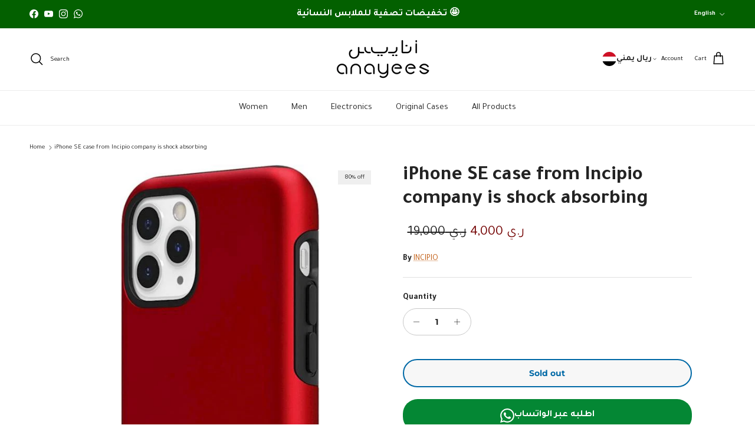

--- FILE ---
content_type: text/html; charset=utf-8
request_url: https://anayees.com/en/products/%D8%BA%D9%84%D8%A7%D9%81-%D8%A7%D9%8A%D9%81%D9%88%D9%86se-%D8%A8%D8%A7%D8%A7%D8%B7%D8%A7%D8%B1%D9%8A%D9%86-%D9%85%D9%85%D8%AA%D8%B5-%D9%84%D9%84%D8%B5%D8%AF%D9%85%D8%A7%D8%AA
body_size: 35448
content:
<!doctype html>
<html class="no-js" lang="en" dir="ltr">
<head><meta charset="utf-8">
<meta name="viewport" content="width=device-width,initial-scale=1">
<title>iPhone SE case from Incipio company is shock absorbing &ndash; أنايــيــس</title><link rel="canonical" href="https://anayees.com/en/products/%d8%ba%d9%84%d8%a7%d9%81-%d8%a7%d9%8a%d9%81%d9%88%d9%86se-%d8%a8%d8%a7%d8%a7%d8%b7%d8%a7%d8%b1%d9%8a%d9%86-%d9%85%d9%85%d8%aa%d8%b5-%d9%84%d9%84%d8%b5%d8%af%d9%85%d8%a7%d8%aa"><link rel="icon" href="//anayees.com/cdn/shop/files/Asset_4_4x-8_d350ed8b-b0dd-48fe-bb34-cbb8b391e31b.png?crop=center&height=48&v=1697819704&width=48" type="image/png">
  <link rel="apple-touch-icon" href="//anayees.com/cdn/shop/files/Asset_4_4x-8_d350ed8b-b0dd-48fe-bb34-cbb8b391e31b.png?crop=center&height=180&v=1697819704&width=180"><meta name="description" content="Hard and scratch-resistant polycarbonate outer shell Military grade fall protection Protect your smartphone from shock damage with Shock absorbing inner core Full access to ports and buttons Shatter- and scratch-resistant polycarbonate outer shell Solid red and black Transparent and shock absorbent Get twice the protec"><meta property="og:site_name" content="أنايــيــس">
<meta property="og:url" content="https://anayees.com/en/products/%d8%ba%d9%84%d8%a7%d9%81-%d8%a7%d9%8a%d9%81%d9%88%d9%86se-%d8%a8%d8%a7%d8%a7%d8%b7%d8%a7%d8%b1%d9%8a%d9%86-%d9%85%d9%85%d8%aa%d8%b5-%d9%84%d9%84%d8%b5%d8%af%d9%85%d8%a7%d8%aa">
<meta property="og:title" content="iPhone SE case from Incipio company is shock absorbing">
<meta property="og:type" content="product">
<meta property="og:description" content="Hard and scratch-resistant polycarbonate outer shell Military grade fall protection Protect your smartphone from shock damage with Shock absorbing inner core Full access to ports and buttons Shatter- and scratch-resistant polycarbonate outer shell Solid red and black Transparent and shock absorbent Get twice the protec"><meta property="og:image" content="http://anayees.com/cdn/shop/products/6389170_sd.jpg?crop=center&height=1200&v=1663232712&width=1200">
  <meta property="og:image:secure_url" content="https://anayees.com/cdn/shop/products/6389170_sd.jpg?crop=center&height=1200&v=1663232712&width=1200">
  <meta property="og:image:width" content="383">
  <meta property="og:image:height" content="1000"><meta property="og:price:amount" content="7.09">
  <meta property="og:price:currency" content="USD"><meta name="twitter:card" content="summary_large_image">
<meta name="twitter:title" content="iPhone SE case from Incipio company is shock absorbing">
<meta name="twitter:description" content="Hard and scratch-resistant polycarbonate outer shell Military grade fall protection Protect your smartphone from shock damage with Shock absorbing inner core Full access to ports and buttons Shatter- and scratch-resistant polycarbonate outer shell Solid red and black Transparent and shock absorbent Get twice the protec">
<style>@font-face {
  font-family: Montserrat;
  font-weight: 700;
  font-style: normal;
  font-display: fallback;
  src: url("//anayees.com/cdn/fonts/montserrat/montserrat_n7.3c434e22befd5c18a6b4afadb1e3d77c128c7939.woff2") format("woff2"),
       url("//anayees.com/cdn/fonts/montserrat/montserrat_n7.5d9fa6e2cae713c8fb539a9876489d86207fe957.woff") format("woff");
}
@font-face {
  font-family: Montserrat;
  font-weight: 900;
  font-style: normal;
  font-display: fallback;
  src: url("//anayees.com/cdn/fonts/montserrat/montserrat_n9.680ded1be351aa3bf3b3650ac5f6df485af8a07c.woff2") format("woff2"),
       url("//anayees.com/cdn/fonts/montserrat/montserrat_n9.0cc5aaeff26ef35c23b69a061997d78c9697a382.woff") format("woff");
}
@font-face {
  font-family: Montserrat;
  font-weight: 500;
  font-style: normal;
  font-display: fallback;
  src: url("//anayees.com/cdn/fonts/montserrat/montserrat_n5.07ef3781d9c78c8b93c98419da7ad4fbeebb6635.woff2") format("woff2"),
       url("//anayees.com/cdn/fonts/montserrat/montserrat_n5.adf9b4bd8b0e4f55a0b203cdd84512667e0d5e4d.woff") format("woff");
}
@font-face {
  font-family: Montserrat;
  font-weight: 700;
  font-style: italic;
  font-display: fallback;
  src: url("//anayees.com/cdn/fonts/montserrat/montserrat_i7.a0d4a463df4f146567d871890ffb3c80408e7732.woff2") format("woff2"),
       url("//anayees.com/cdn/fonts/montserrat/montserrat_i7.f6ec9f2a0681acc6f8152c40921d2a4d2e1a2c78.woff") format("woff");
}
@font-face {
  font-family: Montserrat;
  font-weight: 900;
  font-style: italic;
  font-display: fallback;
  src: url("//anayees.com/cdn/fonts/montserrat/montserrat_i9.cd566e55c5982a3a39b3949665a79c881e095b14.woff2") format("woff2"),
       url("//anayees.com/cdn/fonts/montserrat/montserrat_i9.b18527943b7f5bc1488b82e39deb595a73d3e645.woff") format("woff");
}
@font-face {
  font-family: Montserrat;
  font-weight: 600;
  font-style: normal;
  font-display: fallback;
  src: url("//anayees.com/cdn/fonts/montserrat/montserrat_n6.1326b3e84230700ef15b3a29fb520639977513e0.woff2") format("woff2"),
       url("//anayees.com/cdn/fonts/montserrat/montserrat_n6.652f051080eb14192330daceed8cd53dfdc5ead9.woff") format("woff");
}
@font-face {
  font-family: Jost;
  font-weight: 700;
  font-style: normal;
  font-display: fallback;
  src: url("//anayees.com/cdn/fonts/jost/jost_n7.921dc18c13fa0b0c94c5e2517ffe06139c3615a3.woff2") format("woff2"),
       url("//anayees.com/cdn/fonts/jost/jost_n7.cbfc16c98c1e195f46c536e775e4e959c5f2f22b.woff") format("woff");
}
@font-face {
  font-family: Montserrat;
  font-weight: 700;
  font-style: normal;
  font-display: fallback;
  src: url("//anayees.com/cdn/fonts/montserrat/montserrat_n7.3c434e22befd5c18a6b4afadb1e3d77c128c7939.woff2") format("woff2"),
       url("//anayees.com/cdn/fonts/montserrat/montserrat_n7.5d9fa6e2cae713c8fb539a9876489d86207fe957.woff") format("woff");
}
@font-face {
  font-family: Montserrat;
  font-weight: 600;
  font-style: normal;
  font-display: fallback;
  src: url("//anayees.com/cdn/fonts/montserrat/montserrat_n6.1326b3e84230700ef15b3a29fb520639977513e0.woff2") format("woff2"),
       url("//anayees.com/cdn/fonts/montserrat/montserrat_n6.652f051080eb14192330daceed8cd53dfdc5ead9.woff") format("woff");
}
:root {
  --page-container-width:          1600px;
  --reading-container-width:       720px;
  --divider-opacity:               0.14;
  --gutter-large:                  30px;
  --gutter-desktop:                20px;
  --gutter-mobile:                 16px;
  --section-padding:               50px;
  --larger-section-padding:        80px;
  --larger-section-padding-mobile: 60px;
  --largest-section-padding:       110px;
  --aos-animate-duration:          0.6s;

  --base-font-family:              Montserrat, sans-serif;
  --base-font-weight:              700;
  --base-font-style:               normal;
  --heading-font-family:           Montserrat, sans-serif;
  --heading-font-weight:           600;
  --heading-font-style:            normal;
  --heading-font-letter-spacing:   normal;
  --logo-font-family:              Jost, sans-serif;
  --logo-font-weight:              700;
  --logo-font-style:               normal;
  --nav-font-family:               Montserrat, sans-serif;
  --nav-font-weight:               700;
  --nav-font-style:                normal;

  --base-text-size:14px;
  --base-line-height:              1.6;
  --input-text-size:16px;
  --smaller-text-size-1:11px;
  --smaller-text-size-2:14px;
  --smaller-text-size-3:11px;
  --smaller-text-size-4:10px;
  --larger-text-size:34px;
  --super-large-text-size:60px;
  --super-large-mobile-text-size:27px;
  --larger-mobile-text-size:27px;
  --logo-text-size:24px;--btn-letter-spacing: 0.08em;
    --btn-text-transform: uppercase;
    --button-text-size: 12px;
    --quickbuy-button-text-size: 12;
    --small-feature-link-font-size: 0.75em;
    --input-btn-padding-top: 1.2em;
    --input-btn-padding-bottom: 1.2em;--heading-text-transform:none;
  --nav-text-size:                      15px;
  --mobile-menu-font-weight:            600;

  --body-bg-color:                      255 255 255;
  --bg-color:                           255 255 255;
  --body-text-color:                    35 35 35;
  --text-color:                         35 35 35;

  --header-text-col:                    #000000;--header-text-hover-col:             var(--main-nav-link-hover-col);--header-bg-col:                     #ffffff;
  --heading-color:                     35 35 35;
  --body-heading-color:                35 35 35;
  --heading-divider-col:               #ececec;

  --logo-col:                          #232323;
  --main-nav-bg:                       #ffffff;
  --main-nav-link-col:                 #232323;
  --main-nav-link-hover-col:           #0483cc;
  --main-nav-link-featured-col:        #bf570a;

  --link-color:                        191 87 10;
  --body-link-color:                   191 87 10;

  --btn-bg-color:                        4 131 204;
  --btn-bg-hover-color:                  10 147 0;
  --btn-border-color:                    4 131 204;
  --btn-border-hover-color:              10 147 0;
  --btn-text-color:                      255 255 255;
  --btn-text-hover-color:                255 255 255;--btn-alt-bg-color:                    247 247 247;
  --btn-alt-text-color:                  0 105 166;
  --btn-alt-border-color:                0 105 166;
  --btn-alt-border-hover-color:          0 105 166;--btn-ter-bg-color:                    235 235 235;
  --btn-ter-text-color:                  0 0 0;
  --btn-ter-bg-hover-color:              4 131 204;
  --btn-ter-text-hover-color:            255 255 255;--btn-border-radius: 1.8em;
    --btn-inspired-border-radius: 3px;--color-scheme-default:                             #ffffff;
  --color-scheme-default-color:                       255 255 255;
  --color-scheme-default-text-color:                  35 35 35;
  --color-scheme-default-head-color:                  35 35 35;
  --color-scheme-default-link-color:                  191 87 10;
  --color-scheme-default-btn-text-color:              255 255 255;
  --color-scheme-default-btn-text-hover-color:        255 255 255;
  --color-scheme-default-btn-bg-color:                4 131 204;
  --color-scheme-default-btn-bg-hover-color:          10 147 0;
  --color-scheme-default-btn-border-color:            4 131 204;
  --color-scheme-default-btn-border-hover-color:      10 147 0;
  --color-scheme-default-btn-alt-text-color:          0 105 166;
  --color-scheme-default-btn-alt-bg-color:            247 247 247;
  --color-scheme-default-btn-alt-border-color:        0 105 166;
  --color-scheme-default-btn-alt-border-hover-color:  0 105 166;

  --color-scheme-1:                             #f7f7f7;
  --color-scheme-1-color:                       247 247 247;
  --color-scheme-1-text-color:                  35 35 35;
  --color-scheme-1-head-color:                  35 35 35;
  --color-scheme-1-link-color:                  191 87 10;
  --color-scheme-1-btn-text-color:              255 255 255;
  --color-scheme-1-btn-text-hover-color:        255 255 255;
  --color-scheme-1-btn-bg-color:                35 35 35;
  --color-scheme-1-btn-bg-hover-color:          92 92 92;
  --color-scheme-1-btn-border-color:            35 35 35;
  --color-scheme-1-btn-border-hover-color:      92 92 92;
  --color-scheme-1-btn-alt-text-color:          35 35 35;
  --color-scheme-1-btn-alt-bg-color:            251 249 244;
  --color-scheme-1-btn-alt-border-color:        35 35 35;
  --color-scheme-1-btn-alt-border-hover-color:  35 35 35;

  --color-scheme-2:                             #efefef;
  --color-scheme-2-color:                       239 239 239;
  --color-scheme-2-text-color:                  35 35 35;
  --color-scheme-2-head-color:                  35 35 35;
  --color-scheme-2-link-color:                  191 87 10;
  --color-scheme-2-btn-text-color:              255 255 255;
  --color-scheme-2-btn-text-hover-color:        255 255 255;
  --color-scheme-2-btn-bg-color:                35 35 35;
  --color-scheme-2-btn-bg-hover-color:          92 92 92;
  --color-scheme-2-btn-border-color:            35 35 35;
  --color-scheme-2-btn-border-hover-color:      92 92 92;
  --color-scheme-2-btn-alt-text-color:          35 35 35;
  --color-scheme-2-btn-alt-bg-color:            255 255 255;
  --color-scheme-2-btn-alt-border-color:        35 35 35;
  --color-scheme-2-btn-alt-border-hover-color:  35 35 35;

  /* Shop Pay payment terms */
  --payment-terms-background-color:    #ffffff;--quickbuy-bg: 255 255 255;--body-input-background-color:       rgb(var(--body-bg-color));
  --input-background-color:            rgb(var(--body-bg-color));
  --body-input-text-color:             var(--body-text-color);
  --input-text-color:                  var(--body-text-color);
  --body-input-border-color:           rgb(200, 200, 200);
  --input-border-color:                rgb(200, 200, 200);
  --input-border-color-hover:          rgb(134, 134, 134);
  --input-border-color-active:         rgb(35, 35, 35);

  --swatch-cross-svg:                  url("data:image/svg+xml,%3Csvg xmlns='http://www.w3.org/2000/svg' width='240' height='240' viewBox='0 0 24 24' fill='none' stroke='rgb(200, 200, 200)' stroke-width='0.09' preserveAspectRatio='none' %3E%3Cline x1='24' y1='0' x2='0' y2='24'%3E%3C/line%3E%3C/svg%3E");
  --swatch-cross-hover:                url("data:image/svg+xml,%3Csvg xmlns='http://www.w3.org/2000/svg' width='240' height='240' viewBox='0 0 24 24' fill='none' stroke='rgb(134, 134, 134)' stroke-width='0.09' preserveAspectRatio='none' %3E%3Cline x1='24' y1='0' x2='0' y2='24'%3E%3C/line%3E%3C/svg%3E");
  --swatch-cross-active:               url("data:image/svg+xml,%3Csvg xmlns='http://www.w3.org/2000/svg' width='240' height='240' viewBox='0 0 24 24' fill='none' stroke='rgb(35, 35, 35)' stroke-width='0.09' preserveAspectRatio='none' %3E%3Cline x1='24' y1='0' x2='0' y2='24'%3E%3C/line%3E%3C/svg%3E");

  --footer-divider-col:                #ececec;
  --footer-text-col:                   255 255 255;
  --footer-heading-col:                255 255 255;
  --footer-bg-col:                     35 35 35;--product-label-overlay-justify: flex-start;--product-label-overlay-align: flex-end;--product-label-overlay-reduction-text:   #232323;
  --product-label-overlay-reduction-bg:     #efefef;
  --product-label-overlay-reduction-text-weight: inherit;
  --product-label-overlay-stock-text:       #232323;
  --product-label-overlay-stock-bg:         #efefef;
  --product-label-overlay-new-text:         #232323;
  --product-label-overlay-new-bg:           #efefef;
  --product-label-overlay-meta-text:        #232323;
  --product-label-overlay-meta-bg:          #efefef;
  --product-label-sale-text:                #730000;
  --product-label-sold-text:                #5c5c5c;
  --product-label-preorder-text:            #bf570a;

  --product-block-crop-align:               center;

  
  --product-block-price-align:              flex-end;
  --product-block-price-item-margin-start:  .5rem;
  --product-block-price-item-margin-end:    initial;
  

  

  --collection-block-image-position:   center center;

  --swatch-picker-image-size:          40px;
  --swatch-crop-align:                 center center;

  --image-overlay-text-color:          255 255 255;--image-overlay-bg:                  rgba(0, 0, 0, 0.24);
  --image-overlay-shadow-start:        rgb(0 0 0 / 0.32);
  --image-overlay-box-opacity:         0.88;--product-inventory-ok-box-color:            rgba(0,0,0,0);
  --product-inventory-ok-text-color:           #232323;
  --product-inventory-ok-icon-box-fill-color:  none;
  --product-inventory-low-box-color:           rgba(0,0,0,0);
  --product-inventory-low-text-color:          #232323;
  --product-inventory-low-icon-box-fill-color: none;
  --product-inventory-low-text-color-channels: 35, 35, 35;
  --product-inventory-ok-text-color-channels:  35, 35, 35;

  --rating-star-color: 35 35 35;--overlay-align-left: start;
    --overlay-align-right: end;}html[dir=rtl] {
  --overlay-right-text-m-left: 0;
  --overlay-right-text-m-right: auto;
  --overlay-left-shadow-left-left: 15%;
  --overlay-left-shadow-left-right: -50%;
  --overlay-left-shadow-right-left: -85%;
  --overlay-left-shadow-right-right: 0;
}.image-overlay--bg-box .text-overlay .text-overlay__text {
    --image-overlay-box-bg: 255 255 255;
    --heading-color: var(--body-heading-color);
    --text-color: var(--body-text-color);
    --link-color: var(--body-link-color);
  }::selection {
    background: rgb(var(--body-heading-color));
    color: rgb(var(--body-bg-color));
  }
  ::-moz-selection {
    background: rgb(var(--body-heading-color));
    color: rgb(var(--body-bg-color));
  }.use-color-scheme--default {
  --product-label-sale-text:           #730000;
  --product-label-sold-text:           #5c5c5c;
  --product-label-preorder-text:       #bf570a;
  --input-background-color:            rgb(var(--body-bg-color));
  --input-text-color:                  var(--body-input-text-color);
  --input-border-color:                rgb(200, 200, 200);
  --input-border-color-hover:          rgb(134, 134, 134);
  --input-border-color-active:         rgb(35, 35, 35);
}</style>

  <link href="//anayees.com/cdn/shop/t/89/assets/main.css?v=160921216854723613011766437511" rel="stylesheet" type="text/css" media="all" />
<link rel="preload" as="font" href="//anayees.com/cdn/fonts/montserrat/montserrat_n7.3c434e22befd5c18a6b4afadb1e3d77c128c7939.woff2" type="font/woff2" crossorigin><link rel="preload" as="font" href="//anayees.com/cdn/fonts/montserrat/montserrat_n6.1326b3e84230700ef15b3a29fb520639977513e0.woff2" type="font/woff2" crossorigin><script>
    document.documentElement.className = document.documentElement.className.replace('no-js', 'js');

    window.theme = {
      info: {
        name: 'Symmetry',
        version: '8.1.0'
      },
      device: {
        hasTouch: window.matchMedia('(any-pointer: coarse)').matches,
        hasHover: window.matchMedia('(hover: hover)').matches
      },
      mediaQueries: {
        md: '(min-width: 768px)',
        productMediaCarouselBreak: '(min-width: 1041px)'
      },
      routes: {
        base: 'https://anayees.com',
        cart: '/en/cart',
        cartAdd: '/en/cart/add.js',
        cartUpdate: '/en/cart/update.js',
        predictiveSearch: '/en/search/suggest'
      },
      strings: {
        cartTermsConfirmation: "You must agree to the terms and conditions before continuing.",
        cartItemsQuantityError: "You can only add [QUANTITY] of this item to your cart.",
        generalSearchViewAll: "View all search results",
        noStock: "Sold out",
        noVariant: "Unavailable",
        productsProductChooseA: "Choose a",
        generalSearchPages: "Pages",
        generalSearchNoResultsWithoutTerms: "Sorry, we couldnʼt find any results",
        shippingCalculator: {
          singleRate: "There is one shipping rate for this destination:",
          multipleRates: "There are multiple shipping rates for this destination:",
          noRates: "We do not ship to this destination."
        },
        regularPrice: "Regular price",
        salePrice: "Sale price"
      },
      settings: {
        moneyWithCurrencyFormat: "\u003cspan class=money\u003e${{amount}} USD\u003c\/span\u003e",
        cartType: "drawer",
        afterAddToCart: "drawer",
        quickbuyStyle: "button",
        externalLinksNewTab: true,
        internalLinksSmoothScroll: true
      }
    }

    theme.inlineNavigationCheck = function() {
      var pageHeader = document.querySelector('.pageheader'),
          inlineNavContainer = pageHeader.querySelector('.logo-area__left__inner'),
          inlineNav = inlineNavContainer.querySelector('.navigation--left');
      if (inlineNav && getComputedStyle(inlineNav).display != 'none') {
        var inlineMenuCentered = document.querySelector('.pageheader--layout-inline-menu-center'),
            logoContainer = document.querySelector('.logo-area__middle__inner');
        if(inlineMenuCentered) {
          var rightWidth = document.querySelector('.logo-area__right__inner').clientWidth,
              middleWidth = logoContainer.clientWidth,
              logoArea = document.querySelector('.logo-area'),
              computedLogoAreaStyle = getComputedStyle(logoArea),
              logoAreaInnerWidth = logoArea.clientWidth - Math.ceil(parseFloat(computedLogoAreaStyle.paddingLeft)) - Math.ceil(parseFloat(computedLogoAreaStyle.paddingRight)),
              availableNavWidth = logoAreaInnerWidth - Math.max(rightWidth, middleWidth) * 2 - 40;
          inlineNavContainer.style.maxWidth = availableNavWidth + 'px';
        }

        var firstInlineNavLink = inlineNav.querySelector('.navigation__item:first-child'),
            lastInlineNavLink = inlineNav.querySelector('.navigation__item:last-child');
        if (lastInlineNavLink) {
          var inlineNavWidth = null;
          if(document.querySelector('html[dir=rtl]')) {
            inlineNavWidth = firstInlineNavLink.offsetLeft - lastInlineNavLink.offsetLeft + firstInlineNavLink.offsetWidth;
          } else {
            inlineNavWidth = lastInlineNavLink.offsetLeft - firstInlineNavLink.offsetLeft + lastInlineNavLink.offsetWidth;
          }
          if (inlineNavContainer.offsetWidth >= inlineNavWidth) {
            pageHeader.classList.add('pageheader--layout-inline-permitted');
            var tallLogo = logoContainer.clientHeight > lastInlineNavLink.clientHeight + 20;
            if (tallLogo) {
              inlineNav.classList.add('navigation--tight-underline');
            } else {
              inlineNav.classList.remove('navigation--tight-underline');
            }
          } else {
            pageHeader.classList.remove('pageheader--layout-inline-permitted');
          }
        }
      }
    };

    theme.setInitialHeaderHeightProperty = () => {
      const section = document.querySelector('.section-header');
      if (section) {
        document.documentElement.style.setProperty('--theme-header-height', Math.ceil(section.clientHeight) + 'px');
      }
    };
  </script>

  <script src="//anayees.com/cdn/shop/t/89/assets/main.js?v=117527606522457621901763840833" defer></script>
    <script src="//anayees.com/cdn/shop/t/89/assets/animate-on-scroll.js?v=15249566486942820451763840833" defer></script>
    <link href="//anayees.com/cdn/shop/t/89/assets/animate-on-scroll.css?v=135962721104954213331763840833" rel="stylesheet" type="text/css" media="all" />
  
  <script>window.performance && window.performance.mark && window.performance.mark('shopify.content_for_header.start');</script><meta name="google-site-verification" content="V2hDILvqvz4piQAq8g9R6ViYvJhQnb-0JKmd1wp5vAg">
<meta id="shopify-digital-wallet" name="shopify-digital-wallet" content="/61483286770/digital_wallets/dialog">
<link rel="alternate" hreflang="x-default" href="https://anayees.com/products/%D8%BA%D9%84%D8%A7%D9%81-%D8%A7%D9%8A%D9%81%D9%88%D9%86se-%D8%A8%D8%A7%D8%A7%D8%B7%D8%A7%D8%B1%D9%8A%D9%86-%D9%85%D9%85%D8%AA%D8%B5-%D9%84%D9%84%D8%B5%D8%AF%D9%85%D8%A7%D8%AA">
<link rel="alternate" hreflang="ar" href="https://anayees.com/products/%D8%BA%D9%84%D8%A7%D9%81-%D8%A7%D9%8A%D9%81%D9%88%D9%86se-%D8%A8%D8%A7%D8%A7%D8%B7%D8%A7%D8%B1%D9%8A%D9%86-%D9%85%D9%85%D8%AA%D8%B5-%D9%84%D9%84%D8%B5%D8%AF%D9%85%D8%A7%D8%AA">
<link rel="alternate" hreflang="en" href="https://anayees.com/en/products/%D8%BA%D9%84%D8%A7%D9%81-%D8%A7%D9%8A%D9%81%D9%88%D9%86se-%D8%A8%D8%A7%D8%A7%D8%B7%D8%A7%D8%B1%D9%8A%D9%86-%D9%85%D9%85%D8%AA%D8%B5-%D9%84%D9%84%D8%B5%D8%AF%D9%85%D8%A7%D8%AA">
<link rel="alternate" type="application/json+oembed" href="https://anayees.com/en/products/%d8%ba%d9%84%d8%a7%d9%81-%d8%a7%d9%8a%d9%81%d9%88%d9%86se-%d8%a8%d8%a7%d8%a7%d8%b7%d8%a7%d8%b1%d9%8a%d9%86-%d9%85%d9%85%d8%aa%d8%b5-%d9%84%d9%84%d8%b5%d8%af%d9%85%d8%a7%d8%aa.oembed">
<script async="async" src="/checkouts/internal/preloads.js?locale=en-YE"></script>
<script id="shopify-features" type="application/json">{"accessToken":"7c06eb86fc3be76f1ffc12ab05b43bd4","betas":["rich-media-storefront-analytics"],"domain":"anayees.com","predictiveSearch":false,"shopId":61483286770,"locale":"en"}</script>
<script>var Shopify = Shopify || {};
Shopify.shop = "branddatt.myshopify.com";
Shopify.locale = "en";
Shopify.currency = {"active":"USD","rate":"1.0"};
Shopify.country = "YE";
Shopify.theme = {"name":"nu currency- updated symmetry","id":156700672242,"schema_name":"Symmetry","schema_version":"8.1.0","theme_store_id":568,"role":"main"};
Shopify.theme.handle = "null";
Shopify.theme.style = {"id":null,"handle":null};
Shopify.cdnHost = "anayees.com/cdn";
Shopify.routes = Shopify.routes || {};
Shopify.routes.root = "/en/";</script>
<script type="module">!function(o){(o.Shopify=o.Shopify||{}).modules=!0}(window);</script>
<script>!function(o){function n(){var o=[];function n(){o.push(Array.prototype.slice.apply(arguments))}return n.q=o,n}var t=o.Shopify=o.Shopify||{};t.loadFeatures=n(),t.autoloadFeatures=n()}(window);</script>
<script id="shop-js-analytics" type="application/json">{"pageType":"product"}</script>
<script defer="defer" async type="module" src="//anayees.com/cdn/shopifycloud/shop-js/modules/v2/client.init-shop-cart-sync_BdyHc3Nr.en.esm.js"></script>
<script defer="defer" async type="module" src="//anayees.com/cdn/shopifycloud/shop-js/modules/v2/chunk.common_Daul8nwZ.esm.js"></script>
<script type="module">
  await import("//anayees.com/cdn/shopifycloud/shop-js/modules/v2/client.init-shop-cart-sync_BdyHc3Nr.en.esm.js");
await import("//anayees.com/cdn/shopifycloud/shop-js/modules/v2/chunk.common_Daul8nwZ.esm.js");

  window.Shopify.SignInWithShop?.initShopCartSync?.({"fedCMEnabled":true,"windoidEnabled":true});

</script>
<script>(function() {
  var isLoaded = false;
  function asyncLoad() {
    if (isLoaded) return;
    isLoaded = true;
    var urls = ["https:\/\/dyuszqdfuyvqq.cloudfront.net\/packs\/mf_embed_v8.js?mf_token=22a9044c-bb7a-464e-99b1-8a47ecc5677f\u0026shop=branddatt.myshopify.com","https:\/\/cdn.shopify.com\/s\/files\/1\/0449\/2568\/1820\/t\/4\/assets\/booster_currency.js?v=1624978055\u0026shop=branddatt.myshopify.com"];
    for (var i = 0; i < urls.length; i++) {
      var s = document.createElement('script');
      s.type = 'text/javascript';
      s.async = true;
      s.src = urls[i];
      var x = document.getElementsByTagName('script')[0];
      x.parentNode.insertBefore(s, x);
    }
  };
  if(window.attachEvent) {
    window.attachEvent('onload', asyncLoad);
  } else {
    window.addEventListener('load', asyncLoad, false);
  }
})();</script>
<script id="__st">var __st={"a":61483286770,"offset":10800,"reqid":"b6f77e86-d358-45cf-a31e-8e54b4a8986a-1769000395","pageurl":"anayees.com\/en\/products\/%D8%BA%D9%84%D8%A7%D9%81-%D8%A7%D9%8A%D9%81%D9%88%D9%86se-%D8%A8%D8%A7%D8%A7%D8%B7%D8%A7%D8%B1%D9%8A%D9%86-%D9%85%D9%85%D8%AA%D8%B5-%D9%84%D9%84%D8%B5%D8%AF%D9%85%D8%A7%D8%AA","u":"639c5270a2cc","p":"product","rtyp":"product","rid":7778039955698};</script>
<script>window.ShopifyPaypalV4VisibilityTracking = true;</script>
<script id="captcha-bootstrap">!function(){'use strict';const t='contact',e='account',n='new_comment',o=[[t,t],['blogs',n],['comments',n],[t,'customer']],c=[[e,'customer_login'],[e,'guest_login'],[e,'recover_customer_password'],[e,'create_customer']],r=t=>t.map((([t,e])=>`form[action*='/${t}']:not([data-nocaptcha='true']) input[name='form_type'][value='${e}']`)).join(','),a=t=>()=>t?[...document.querySelectorAll(t)].map((t=>t.form)):[];function s(){const t=[...o],e=r(t);return a(e)}const i='password',u='form_key',d=['recaptcha-v3-token','g-recaptcha-response','h-captcha-response',i],f=()=>{try{return window.sessionStorage}catch{return}},m='__shopify_v',_=t=>t.elements[u];function p(t,e,n=!1){try{const o=window.sessionStorage,c=JSON.parse(o.getItem(e)),{data:r}=function(t){const{data:e,action:n}=t;return t[m]||n?{data:e,action:n}:{data:t,action:n}}(c);for(const[e,n]of Object.entries(r))t.elements[e]&&(t.elements[e].value=n);n&&o.removeItem(e)}catch(o){console.error('form repopulation failed',{error:o})}}const l='form_type',E='cptcha';function T(t){t.dataset[E]=!0}const w=window,h=w.document,L='Shopify',v='ce_forms',y='captcha';let A=!1;((t,e)=>{const n=(g='f06e6c50-85a8-45c8-87d0-21a2b65856fe',I='https://cdn.shopify.com/shopifycloud/storefront-forms-hcaptcha/ce_storefront_forms_captcha_hcaptcha.v1.5.2.iife.js',D={infoText:'Protected by hCaptcha',privacyText:'Privacy',termsText:'Terms'},(t,e,n)=>{const o=w[L][v],c=o.bindForm;if(c)return c(t,g,e,D).then(n);var r;o.q.push([[t,g,e,D],n]),r=I,A||(h.body.append(Object.assign(h.createElement('script'),{id:'captcha-provider',async:!0,src:r})),A=!0)});var g,I,D;w[L]=w[L]||{},w[L][v]=w[L][v]||{},w[L][v].q=[],w[L][y]=w[L][y]||{},w[L][y].protect=function(t,e){n(t,void 0,e),T(t)},Object.freeze(w[L][y]),function(t,e,n,w,h,L){const[v,y,A,g]=function(t,e,n){const i=e?o:[],u=t?c:[],d=[...i,...u],f=r(d),m=r(i),_=r(d.filter((([t,e])=>n.includes(e))));return[a(f),a(m),a(_),s()]}(w,h,L),I=t=>{const e=t.target;return e instanceof HTMLFormElement?e:e&&e.form},D=t=>v().includes(t);t.addEventListener('submit',(t=>{const e=I(t);if(!e)return;const n=D(e)&&!e.dataset.hcaptchaBound&&!e.dataset.recaptchaBound,o=_(e),c=g().includes(e)&&(!o||!o.value);(n||c)&&t.preventDefault(),c&&!n&&(function(t){try{if(!f())return;!function(t){const e=f();if(!e)return;const n=_(t);if(!n)return;const o=n.value;o&&e.removeItem(o)}(t);const e=Array.from(Array(32),(()=>Math.random().toString(36)[2])).join('');!function(t,e){_(t)||t.append(Object.assign(document.createElement('input'),{type:'hidden',name:u})),t.elements[u].value=e}(t,e),function(t,e){const n=f();if(!n)return;const o=[...t.querySelectorAll(`input[type='${i}']`)].map((({name:t})=>t)),c=[...d,...o],r={};for(const[a,s]of new FormData(t).entries())c.includes(a)||(r[a]=s);n.setItem(e,JSON.stringify({[m]:1,action:t.action,data:r}))}(t,e)}catch(e){console.error('failed to persist form',e)}}(e),e.submit())}));const S=(t,e)=>{t&&!t.dataset[E]&&(n(t,e.some((e=>e===t))),T(t))};for(const o of['focusin','change'])t.addEventListener(o,(t=>{const e=I(t);D(e)&&S(e,y())}));const B=e.get('form_key'),M=e.get(l),P=B&&M;t.addEventListener('DOMContentLoaded',(()=>{const t=y();if(P)for(const e of t)e.elements[l].value===M&&p(e,B);[...new Set([...A(),...v().filter((t=>'true'===t.dataset.shopifyCaptcha))])].forEach((e=>S(e,t)))}))}(h,new URLSearchParams(w.location.search),n,t,e,['guest_login'])})(!0,!0)}();</script>
<script integrity="sha256-4kQ18oKyAcykRKYeNunJcIwy7WH5gtpwJnB7kiuLZ1E=" data-source-attribution="shopify.loadfeatures" defer="defer" src="//anayees.com/cdn/shopifycloud/storefront/assets/storefront/load_feature-a0a9edcb.js" crossorigin="anonymous"></script>
<script data-source-attribution="shopify.dynamic_checkout.dynamic.init">var Shopify=Shopify||{};Shopify.PaymentButton=Shopify.PaymentButton||{isStorefrontPortableWallets:!0,init:function(){window.Shopify.PaymentButton.init=function(){};var t=document.createElement("script");t.src="https://anayees.com/cdn/shopifycloud/portable-wallets/latest/portable-wallets.en.js",t.type="module",document.head.appendChild(t)}};
</script>
<script data-source-attribution="shopify.dynamic_checkout.buyer_consent">
  function portableWalletsHideBuyerConsent(e){var t=document.getElementById("shopify-buyer-consent"),n=document.getElementById("shopify-subscription-policy-button");t&&n&&(t.classList.add("hidden"),t.setAttribute("aria-hidden","true"),n.removeEventListener("click",e))}function portableWalletsShowBuyerConsent(e){var t=document.getElementById("shopify-buyer-consent"),n=document.getElementById("shopify-subscription-policy-button");t&&n&&(t.classList.remove("hidden"),t.removeAttribute("aria-hidden"),n.addEventListener("click",e))}window.Shopify?.PaymentButton&&(window.Shopify.PaymentButton.hideBuyerConsent=portableWalletsHideBuyerConsent,window.Shopify.PaymentButton.showBuyerConsent=portableWalletsShowBuyerConsent);
</script>
<script>
  function portableWalletsCleanup(e){e&&e.src&&console.error("Failed to load portable wallets script "+e.src);var t=document.querySelectorAll("shopify-accelerated-checkout .shopify-payment-button__skeleton, shopify-accelerated-checkout-cart .wallet-cart-button__skeleton"),e=document.getElementById("shopify-buyer-consent");for(let e=0;e<t.length;e++)t[e].remove();e&&e.remove()}function portableWalletsNotLoadedAsModule(e){e instanceof ErrorEvent&&"string"==typeof e.message&&e.message.includes("import.meta")&&"string"==typeof e.filename&&e.filename.includes("portable-wallets")&&(window.removeEventListener("error",portableWalletsNotLoadedAsModule),window.Shopify.PaymentButton.failedToLoad=e,"loading"===document.readyState?document.addEventListener("DOMContentLoaded",window.Shopify.PaymentButton.init):window.Shopify.PaymentButton.init())}window.addEventListener("error",portableWalletsNotLoadedAsModule);
</script>

<script type="module" src="https://anayees.com/cdn/shopifycloud/portable-wallets/latest/portable-wallets.en.js" onError="portableWalletsCleanup(this)" crossorigin="anonymous"></script>
<script nomodule>
  document.addEventListener("DOMContentLoaded", portableWalletsCleanup);
</script>

<link id="shopify-accelerated-checkout-styles" rel="stylesheet" media="screen" href="https://anayees.com/cdn/shopifycloud/portable-wallets/latest/accelerated-checkout-backwards-compat.css" crossorigin="anonymous">
<style id="shopify-accelerated-checkout-cart">
        #shopify-buyer-consent {
  margin-top: 1em;
  display: inline-block;
  width: 100%;
}

#shopify-buyer-consent.hidden {
  display: none;
}

#shopify-subscription-policy-button {
  background: none;
  border: none;
  padding: 0;
  text-decoration: underline;
  font-size: inherit;
  cursor: pointer;
}

#shopify-subscription-policy-button::before {
  box-shadow: none;
}

      </style>
<script id="sections-script" data-sections="related-products,footer" defer="defer" src="//anayees.com/cdn/shop/t/89/compiled_assets/scripts.js?v=9404"></script>
<script>window.performance && window.performance.mark && window.performance.mark('shopify.content_for_header.end');</script>
<!-- CC Custom Head Start --><!-- CC Custom Head End --><!-- BEGIN app block: shopify://apps/rt-google-fonts-custom-fonts/blocks/app-embed/2caf2c68-0038-455e-b0b9-066a7c2ad923 --><link rel="preload" as="style" href="https://fonts.googleapis.com/css2?family=Tajawal:ital,wght@0,400&display=swap">
            <link rel="stylesheet" href="https://fonts.googleapis.com/css2?family=Tajawal:ital,wght@0,400&display=swap"><link rel="preload" as="style" href="https://fonts.googleapis.com/css2?family=Tajawal:ital,wght@0,700&display=swap">
            <link rel="stylesheet" href="https://fonts.googleapis.com/css2?family=Tajawal:ital,wght@0,700&display=swap"><link rel="preconnect" href="https://fonts.gstatic.com" crossorigin><style id="rafp-stylesheet">body,h3,h4,h5,h6,p,blockquote,li,a,em,#shopify-section-cross-page-promos DIV.cross-page-promos DIV.container.cf DIV.flexible-layout.layout-all-quarters DIV.column.column--quarter.align-center.block-id-1478527611164 DIV DIV.icon-with-caption DIV.icon-with-caption__text.heading-font.h6-style.align-center,#cc-popup-mailinglist_email,#shopify-section-template--16771795321074__1635928580d75f81bf DIV.container.section-template--16771795321074__1635928580d75f81bf.featured-product.product-detail.strongly-spaced-row.valign-middle.cc-animate-init.-in.cc-animate-complete DIV.detail.product-column-right DIV.product-form DIV.buy-buttons-row DIV.quantity-submit-row.input-row DIV.quantity-submit-row__submit.input-row BUTTON.button.button--large,#shopify-section-cross-page-promos DIV.cross-page-promos DIV.container.cf DIV.flexible-layout.layout-all-quarters DIV.column.column--quarter.align-center.block-id-1478526632862 DIV DIV.icon-with-caption DIV.icon-with-caption__text.heading-font.h6-style.align-center,#shopify-section-cross-page-promos DIV.cross-page-promos DIV.container.cf DIV.flexible-layout.layout-all-quarters DIV.column.column--quarter.align-center.block-id-1478526645605 DIV DIV.icon-with-caption DIV.icon-with-caption__text.heading-font.h6-style.align-center,#shopify-section-cross-page-promos DIV.cross-page-promos DIV.container.cf DIV.flexible-layout.layout-all-quarters DIV.column.column--quarter.align-center.block-id-1478526647261 DIV DIV.icon-with-caption DIV.icon-with-caption__text.heading-font.h6-style.align-center,#shopify-section-footer DIV DIV.container.container--no-max.section-footer__row-container DIV.section-footer__row.section-footer__row--blocks DIV.section-footer__row__col.section-footer__newsletter-block DIV.section-footer__title.heading-font.h6-style.no-wrap,#section-id-template--16827521335538__8480f018-db09-4153-820d-a509be9ed0c0 DIV.container.container--not-mobile.fully-spaced-row--medium.fully-spaced-row--not-mobile DIV.slideshow.slideshow--navigation-arrows.slick-slider-overlay-dots-desktop.slick-slider-overlay-dots.slick-initialized.slick-slider DIV.slick-list.draggable DIV.slick-track DIV.slide.slide-1.height--adapt.image-overlay.image-overlay--bg-shadow.slick-slide.slick-current.slick-active DIV.overlay-text.overlay-text--with-reveal.overlay-text--for-banner.overlay--v-bottom.overlay--h-right.image-overlay__over DIV.overlay-text__inner DIV.overlay-text__text DIV.overlay-text__button-row A.overlay-text__button.button.altcolour,#section-id-template--16827521335538__8480f018-db09-4153-820d-a509be9ed0c0 DIV.container.container--not-mobile.fully-spaced-row--medium.fully-spaced-row--not-mobile DIV.slideshow.slideshow--navigation-arrows.slick-slider-overlay-dots-desktop.slick-slider-overlay-dots.slick-initialized.slick-slider DIV.slick-list.draggable DIV.slick-track DIV.slide.slide-1.height--adapt.image-overlay.image-overlay--bg-shadow.slick-slide.slick-current.slick-active DIV.overlay-text.overlay-text--with-reveal.overlay-text--for-banner.overlay--v-bottom.overlay--h-right.image-overlay__over DIV.overlay-text__inner DIV.overlay-text__text DIV.overlay-text__button-row A.overlay-text__button.button.altcolour {font-family:"Tajawal"!important;font-weight:400!important;
        font-style:normal!important;}h1,h2,strong,b,#section-id-template--16771795321074__16359276425da8ce46 DIV.slideshow.slideshow--navigation-arrows.slick-slider-overlay-dots-desktop.slick-slider-overlay-dots.slick-initialized.slick-slider DIV.slick-list.draggable DIV.slick-track DIV.slide.slide-1.height--fixed.image-overlay.image-overlay--bg-full.image-overlay--bg-shadow.slick-slide.slick-current.slick-active DIV.overlay-text.overlay-text--with-reveal.overlay-text--for-banner.overlay--v-bottom.overlay--h-right.image-overlay__over DIV.overlay-text__inner DIV.overlay-text__text DIV.overlay-text__button-row A.overlay-text__button.button.altcolour,#section-id-template--16771795321074__16359276425da8ce46 DIV.slideshow.slideshow--navigation-arrows.slick-slider-overlay-dots-desktop.slick-slider-overlay-dots.slick-initialized.slick-slider DIV.slick-list.draggable DIV.slick-track DIV.slide.slide-2.height--fixed.image-overlay.image-overlay--bg-full.image-overlay--bg-shadow.slick-slide.slick-current.slick-active DIV.overlay-text.overlay-text--with-reveal.overlay-text--for-banner.overlay--v-bottom.overlay--h-right.image-overlay__over DIV.overlay-text__inner DIV.overlay-text__text DIV.overlay-text__button-row A.overlay-text__button.button.altcolour,#shopify-section-template--16771795321074__16359278867b92de38 DIV.fully-spaced-row--medium DIV.container DIV.flexible-layout.valign-middle DIV.column.column--half.align-center.cc-animate-init.-in.cc-animate-complete DIV.feature-text-paired DIV.lightish-spaced-row-above A.btn.btn--primary,#section-id-template--16771795321074__16359276425da8ce46 DIV.slideshow.slideshow--navigation-arrows.slick-slider-overlay-dots-desktop.slick-slider-overlay-dots.slick-initialized.slick-slider DIV.slick-list.draggable DIV.slick-track DIV.slide.slide-4.height--fixed.image-overlay.image-overlay--bg-full.image-overlay--bg-shadow.slick-slide.slick-current.slick-active DIV.overlay-text.overlay-text--with-reveal.overlay-text--for-banner.overlay--v-bottom.overlay--h-right.image-overlay__over DIV.overlay-text__inner DIV.overlay-text__text DIV.overlay-text__reveal DIV.overlay-text__subheading.subheading.subheading--over,#shopify-section-footer DIV DIV.container.container--no-max.section-footer__row-container DIV.section-footer__row.section-footer__row--blocks DIV.section-footer__row__col.section-footer__text-block.section-footer__text-block--with-text DIV.section-footer__title.heading-font.h6-style,#section-id-template--16827521335538__8480f018-db09-4153-820d-a509be9ed0c0 DIV.container.container--not-mobile.fully-spaced-row--medium.fully-spaced-row--not-mobile DIV.slideshow.slideshow--navigation-arrows.slick-slider-overlay-dots-desktop.slick-slider-overlay-dots.slick-initialized.slick-slider DIV.slick-list.draggable DIV.slick-track DIV.slide.slide-1.height--adapt.image-overlay.image-overlay--bg-shadow.slick-slide.slick-current.slick-active DIV.overlay-text.overlay-text--with-reveal.overlay-text--for-banner.overlay--v-bottom.overlay--h-right.image-overlay__over DIV.overlay-text__inner DIV.overlay-text__text DIV.overlay-text__button-row A.overlay-text__button.button.altcolour {font-family:"Tajawal"!important;font-weight:700!important;
        font-style:normal!important;}@media screen and (max-width: 749px) {body,h3,h4,h5,h6,p,blockquote,li,a,em,#shopify-section-cross-page-promos DIV.cross-page-promos DIV.container.cf DIV.flexible-layout.layout-all-quarters DIV.column.column--quarter.align-center.block-id-1478527611164 DIV DIV.icon-with-caption DIV.icon-with-caption__text.heading-font.h6-style.align-center,#cc-popup-mailinglist_email,#shopify-section-template--16771795321074__1635928580d75f81bf DIV.container.section-template--16771795321074__1635928580d75f81bf.featured-product.product-detail.strongly-spaced-row.valign-middle.cc-animate-init.-in.cc-animate-complete DIV.detail.product-column-right DIV.product-form DIV.buy-buttons-row DIV.quantity-submit-row.input-row DIV.quantity-submit-row__submit.input-row BUTTON.button.button--large,#shopify-section-cross-page-promos DIV.cross-page-promos DIV.container.cf DIV.flexible-layout.layout-all-quarters DIV.column.column--quarter.align-center.block-id-1478526632862 DIV DIV.icon-with-caption DIV.icon-with-caption__text.heading-font.h6-style.align-center,#shopify-section-cross-page-promos DIV.cross-page-promos DIV.container.cf DIV.flexible-layout.layout-all-quarters DIV.column.column--quarter.align-center.block-id-1478526645605 DIV DIV.icon-with-caption DIV.icon-with-caption__text.heading-font.h6-style.align-center,#shopify-section-cross-page-promos DIV.cross-page-promos DIV.container.cf DIV.flexible-layout.layout-all-quarters DIV.column.column--quarter.align-center.block-id-1478526647261 DIV DIV.icon-with-caption DIV.icon-with-caption__text.heading-font.h6-style.align-center,#shopify-section-footer DIV DIV.container.container--no-max.section-footer__row-container DIV.section-footer__row.section-footer__row--blocks DIV.section-footer__row__col.section-footer__newsletter-block DIV.section-footer__title.heading-font.h6-style.no-wrap,#section-id-template--16827521335538__8480f018-db09-4153-820d-a509be9ed0c0 DIV.container.container--not-mobile.fully-spaced-row--medium.fully-spaced-row--not-mobile DIV.slideshow.slideshow--navigation-arrows.slick-slider-overlay-dots-desktop.slick-slider-overlay-dots.slick-initialized.slick-slider DIV.slick-list.draggable DIV.slick-track DIV.slide.slide-1.height--adapt.image-overlay.image-overlay--bg-shadow.slick-slide.slick-current.slick-active DIV.overlay-text.overlay-text--with-reveal.overlay-text--for-banner.overlay--v-bottom.overlay--h-right.image-overlay__over DIV.overlay-text__inner DIV.overlay-text__text DIV.overlay-text__button-row A.overlay-text__button.button.altcolour,#section-id-template--16827521335538__8480f018-db09-4153-820d-a509be9ed0c0 DIV.container.container--not-mobile.fully-spaced-row--medium.fully-spaced-row--not-mobile DIV.slideshow.slideshow--navigation-arrows.slick-slider-overlay-dots-desktop.slick-slider-overlay-dots.slick-initialized.slick-slider DIV.slick-list.draggable DIV.slick-track DIV.slide.slide-1.height--adapt.image-overlay.image-overlay--bg-shadow.slick-slide.slick-current.slick-active DIV.overlay-text.overlay-text--with-reveal.overlay-text--for-banner.overlay--v-bottom.overlay--h-right.image-overlay__over DIV.overlay-text__inner DIV.overlay-text__text DIV.overlay-text__button-row A.overlay-text__button.button.altcolour {}h1,h2,strong,b,#section-id-template--16771795321074__16359276425da8ce46 DIV.slideshow.slideshow--navigation-arrows.slick-slider-overlay-dots-desktop.slick-slider-overlay-dots.slick-initialized.slick-slider DIV.slick-list.draggable DIV.slick-track DIV.slide.slide-1.height--fixed.image-overlay.image-overlay--bg-full.image-overlay--bg-shadow.slick-slide.slick-current.slick-active DIV.overlay-text.overlay-text--with-reveal.overlay-text--for-banner.overlay--v-bottom.overlay--h-right.image-overlay__over DIV.overlay-text__inner DIV.overlay-text__text DIV.overlay-text__button-row A.overlay-text__button.button.altcolour,#section-id-template--16771795321074__16359276425da8ce46 DIV.slideshow.slideshow--navigation-arrows.slick-slider-overlay-dots-desktop.slick-slider-overlay-dots.slick-initialized.slick-slider DIV.slick-list.draggable DIV.slick-track DIV.slide.slide-2.height--fixed.image-overlay.image-overlay--bg-full.image-overlay--bg-shadow.slick-slide.slick-current.slick-active DIV.overlay-text.overlay-text--with-reveal.overlay-text--for-banner.overlay--v-bottom.overlay--h-right.image-overlay__over DIV.overlay-text__inner DIV.overlay-text__text DIV.overlay-text__button-row A.overlay-text__button.button.altcolour,#shopify-section-template--16771795321074__16359278867b92de38 DIV.fully-spaced-row--medium DIV.container DIV.flexible-layout.valign-middle DIV.column.column--half.align-center.cc-animate-init.-in.cc-animate-complete DIV.feature-text-paired DIV.lightish-spaced-row-above A.btn.btn--primary,#section-id-template--16771795321074__16359276425da8ce46 DIV.slideshow.slideshow--navigation-arrows.slick-slider-overlay-dots-desktop.slick-slider-overlay-dots.slick-initialized.slick-slider DIV.slick-list.draggable DIV.slick-track DIV.slide.slide-4.height--fixed.image-overlay.image-overlay--bg-full.image-overlay--bg-shadow.slick-slide.slick-current.slick-active DIV.overlay-text.overlay-text--with-reveal.overlay-text--for-banner.overlay--v-bottom.overlay--h-right.image-overlay__over DIV.overlay-text__inner DIV.overlay-text__text DIV.overlay-text__reveal DIV.overlay-text__subheading.subheading.subheading--over,#shopify-section-footer DIV DIV.container.container--no-max.section-footer__row-container DIV.section-footer__row.section-footer__row--blocks DIV.section-footer__row__col.section-footer__text-block.section-footer__text-block--with-text DIV.section-footer__title.heading-font.h6-style,#section-id-template--16827521335538__8480f018-db09-4153-820d-a509be9ed0c0 DIV.container.container--not-mobile.fully-spaced-row--medium.fully-spaced-row--not-mobile DIV.slideshow.slideshow--navigation-arrows.slick-slider-overlay-dots-desktop.slick-slider-overlay-dots.slick-initialized.slick-slider DIV.slick-list.draggable DIV.slick-track DIV.slide.slide-1.height--adapt.image-overlay.image-overlay--bg-shadow.slick-slide.slick-current.slick-active DIV.overlay-text.overlay-text--with-reveal.overlay-text--for-banner.overlay--v-bottom.overlay--h-right.image-overlay__over DIV.overlay-text__inner DIV.overlay-text__text DIV.overlay-text__button-row A.overlay-text__button.button.altcolour {}}
    </style>
<!-- END app block --><script src="https://cdn.shopify.com/extensions/9829290c-2b6c-4517-a42f-0d6eacabb442/1.1.0/assets/font.js" type="text/javascript" defer="defer"></script>
<link href="https://cdn.shopify.com/extensions/9829290c-2b6c-4517-a42f-0d6eacabb442/1.1.0/assets/font.css" rel="stylesheet" type="text/css" media="all">
<link href="https://monorail-edge.shopifysvc.com" rel="dns-prefetch">
<script>(function(){if ("sendBeacon" in navigator && "performance" in window) {try {var session_token_from_headers = performance.getEntriesByType('navigation')[0].serverTiming.find(x => x.name == '_s').description;} catch {var session_token_from_headers = undefined;}var session_cookie_matches = document.cookie.match(/_shopify_s=([^;]*)/);var session_token_from_cookie = session_cookie_matches && session_cookie_matches.length === 2 ? session_cookie_matches[1] : "";var session_token = session_token_from_headers || session_token_from_cookie || "";function handle_abandonment_event(e) {var entries = performance.getEntries().filter(function(entry) {return /monorail-edge.shopifysvc.com/.test(entry.name);});if (!window.abandonment_tracked && entries.length === 0) {window.abandonment_tracked = true;var currentMs = Date.now();var navigation_start = performance.timing.navigationStart;var payload = {shop_id: 61483286770,url: window.location.href,navigation_start,duration: currentMs - navigation_start,session_token,page_type: "product"};window.navigator.sendBeacon("https://monorail-edge.shopifysvc.com/v1/produce", JSON.stringify({schema_id: "online_store_buyer_site_abandonment/1.1",payload: payload,metadata: {event_created_at_ms: currentMs,event_sent_at_ms: currentMs}}));}}window.addEventListener('pagehide', handle_abandonment_event);}}());</script>
<script id="web-pixels-manager-setup">(function e(e,d,r,n,o){if(void 0===o&&(o={}),!Boolean(null===(a=null===(i=window.Shopify)||void 0===i?void 0:i.analytics)||void 0===a?void 0:a.replayQueue)){var i,a;window.Shopify=window.Shopify||{};var t=window.Shopify;t.analytics=t.analytics||{};var s=t.analytics;s.replayQueue=[],s.publish=function(e,d,r){return s.replayQueue.push([e,d,r]),!0};try{self.performance.mark("wpm:start")}catch(e){}var l=function(){var e={modern:/Edge?\/(1{2}[4-9]|1[2-9]\d|[2-9]\d{2}|\d{4,})\.\d+(\.\d+|)|Firefox\/(1{2}[4-9]|1[2-9]\d|[2-9]\d{2}|\d{4,})\.\d+(\.\d+|)|Chrom(ium|e)\/(9{2}|\d{3,})\.\d+(\.\d+|)|(Maci|X1{2}).+ Version\/(15\.\d+|(1[6-9]|[2-9]\d|\d{3,})\.\d+)([,.]\d+|)( \(\w+\)|)( Mobile\/\w+|) Safari\/|Chrome.+OPR\/(9{2}|\d{3,})\.\d+\.\d+|(CPU[ +]OS|iPhone[ +]OS|CPU[ +]iPhone|CPU IPhone OS|CPU iPad OS)[ +]+(15[._]\d+|(1[6-9]|[2-9]\d|\d{3,})[._]\d+)([._]\d+|)|Android:?[ /-](13[3-9]|1[4-9]\d|[2-9]\d{2}|\d{4,})(\.\d+|)(\.\d+|)|Android.+Firefox\/(13[5-9]|1[4-9]\d|[2-9]\d{2}|\d{4,})\.\d+(\.\d+|)|Android.+Chrom(ium|e)\/(13[3-9]|1[4-9]\d|[2-9]\d{2}|\d{4,})\.\d+(\.\d+|)|SamsungBrowser\/([2-9]\d|\d{3,})\.\d+/,legacy:/Edge?\/(1[6-9]|[2-9]\d|\d{3,})\.\d+(\.\d+|)|Firefox\/(5[4-9]|[6-9]\d|\d{3,})\.\d+(\.\d+|)|Chrom(ium|e)\/(5[1-9]|[6-9]\d|\d{3,})\.\d+(\.\d+|)([\d.]+$|.*Safari\/(?![\d.]+ Edge\/[\d.]+$))|(Maci|X1{2}).+ Version\/(10\.\d+|(1[1-9]|[2-9]\d|\d{3,})\.\d+)([,.]\d+|)( \(\w+\)|)( Mobile\/\w+|) Safari\/|Chrome.+OPR\/(3[89]|[4-9]\d|\d{3,})\.\d+\.\d+|(CPU[ +]OS|iPhone[ +]OS|CPU[ +]iPhone|CPU IPhone OS|CPU iPad OS)[ +]+(10[._]\d+|(1[1-9]|[2-9]\d|\d{3,})[._]\d+)([._]\d+|)|Android:?[ /-](13[3-9]|1[4-9]\d|[2-9]\d{2}|\d{4,})(\.\d+|)(\.\d+|)|Mobile Safari.+OPR\/([89]\d|\d{3,})\.\d+\.\d+|Android.+Firefox\/(13[5-9]|1[4-9]\d|[2-9]\d{2}|\d{4,})\.\d+(\.\d+|)|Android.+Chrom(ium|e)\/(13[3-9]|1[4-9]\d|[2-9]\d{2}|\d{4,})\.\d+(\.\d+|)|Android.+(UC? ?Browser|UCWEB|U3)[ /]?(15\.([5-9]|\d{2,})|(1[6-9]|[2-9]\d|\d{3,})\.\d+)\.\d+|SamsungBrowser\/(5\.\d+|([6-9]|\d{2,})\.\d+)|Android.+MQ{2}Browser\/(14(\.(9|\d{2,})|)|(1[5-9]|[2-9]\d|\d{3,})(\.\d+|))(\.\d+|)|K[Aa][Ii]OS\/(3\.\d+|([4-9]|\d{2,})\.\d+)(\.\d+|)/},d=e.modern,r=e.legacy,n=navigator.userAgent;return n.match(d)?"modern":n.match(r)?"legacy":"unknown"}(),u="modern"===l?"modern":"legacy",c=(null!=n?n:{modern:"",legacy:""})[u],f=function(e){return[e.baseUrl,"/wpm","/b",e.hashVersion,"modern"===e.buildTarget?"m":"l",".js"].join("")}({baseUrl:d,hashVersion:r,buildTarget:u}),m=function(e){var d=e.version,r=e.bundleTarget,n=e.surface,o=e.pageUrl,i=e.monorailEndpoint;return{emit:function(e){var a=e.status,t=e.errorMsg,s=(new Date).getTime(),l=JSON.stringify({metadata:{event_sent_at_ms:s},events:[{schema_id:"web_pixels_manager_load/3.1",payload:{version:d,bundle_target:r,page_url:o,status:a,surface:n,error_msg:t},metadata:{event_created_at_ms:s}}]});if(!i)return console&&console.warn&&console.warn("[Web Pixels Manager] No Monorail endpoint provided, skipping logging."),!1;try{return self.navigator.sendBeacon.bind(self.navigator)(i,l)}catch(e){}var u=new XMLHttpRequest;try{return u.open("POST",i,!0),u.setRequestHeader("Content-Type","text/plain"),u.send(l),!0}catch(e){return console&&console.warn&&console.warn("[Web Pixels Manager] Got an unhandled error while logging to Monorail."),!1}}}}({version:r,bundleTarget:l,surface:e.surface,pageUrl:self.location.href,monorailEndpoint:e.monorailEndpoint});try{o.browserTarget=l,function(e){var d=e.src,r=e.async,n=void 0===r||r,o=e.onload,i=e.onerror,a=e.sri,t=e.scriptDataAttributes,s=void 0===t?{}:t,l=document.createElement("script"),u=document.querySelector("head"),c=document.querySelector("body");if(l.async=n,l.src=d,a&&(l.integrity=a,l.crossOrigin="anonymous"),s)for(var f in s)if(Object.prototype.hasOwnProperty.call(s,f))try{l.dataset[f]=s[f]}catch(e){}if(o&&l.addEventListener("load",o),i&&l.addEventListener("error",i),u)u.appendChild(l);else{if(!c)throw new Error("Did not find a head or body element to append the script");c.appendChild(l)}}({src:f,async:!0,onload:function(){if(!function(){var e,d;return Boolean(null===(d=null===(e=window.Shopify)||void 0===e?void 0:e.analytics)||void 0===d?void 0:d.initialized)}()){var d=window.webPixelsManager.init(e)||void 0;if(d){var r=window.Shopify.analytics;r.replayQueue.forEach((function(e){var r=e[0],n=e[1],o=e[2];d.publishCustomEvent(r,n,o)})),r.replayQueue=[],r.publish=d.publishCustomEvent,r.visitor=d.visitor,r.initialized=!0}}},onerror:function(){return m.emit({status:"failed",errorMsg:"".concat(f," has failed to load")})},sri:function(e){var d=/^sha384-[A-Za-z0-9+/=]+$/;return"string"==typeof e&&d.test(e)}(c)?c:"",scriptDataAttributes:o}),m.emit({status:"loading"})}catch(e){m.emit({status:"failed",errorMsg:(null==e?void 0:e.message)||"Unknown error"})}}})({shopId: 61483286770,storefrontBaseUrl: "https://anayees.com",extensionsBaseUrl: "https://extensions.shopifycdn.com/cdn/shopifycloud/web-pixels-manager",monorailEndpoint: "https://monorail-edge.shopifysvc.com/unstable/produce_batch",surface: "storefront-renderer",enabledBetaFlags: ["2dca8a86"],webPixelsConfigList: [{"id":"1849360626","configuration":"{\"accountID\":\"123\"}","eventPayloadVersion":"v1","runtimeContext":"STRICT","scriptVersion":"2c699a2a366ce5bdcff38b724f5887db","type":"APP","apiClientId":5394113,"privacyPurposes":["ANALYTICS"],"dataSharingAdjustments":{"protectedCustomerApprovalScopes":["read_customer_email","read_customer_name","read_customer_personal_data"]}},{"id":"436371698","configuration":"{\"config\":\"{\\\"google_tag_ids\\\":[\\\"G-BEB491FWJF\\\",\\\"GT-K4L2RZ7\\\"],\\\"target_country\\\":\\\"ZZ\\\",\\\"gtag_events\\\":[{\\\"type\\\":\\\"begin_checkout\\\",\\\"action_label\\\":[\\\"G-BEB491FWJF\\\",\\\"AW-947673275\\\/pjYMCM70kM8YELux8cMD\\\",\\\"AW-947673275\\\",\\\"MC-MSTJ1DHTV9\\\",\\\"AW-10929761168\\\",\\\"G-R0JD1YV281\\\"]},{\\\"type\\\":\\\"search\\\",\\\"action_label\\\":[\\\"G-BEB491FWJF\\\",\\\"AW-947673275\\\",\\\"MC-MSTJ1DHTV9\\\",\\\"AW-10929761168\\\",\\\"G-R0JD1YV281\\\"]},{\\\"type\\\":\\\"view_item\\\",\\\"action_label\\\":[\\\"G-BEB491FWJF\\\",\\\"MC-LTH64SKRD2\\\",\\\"AW-947673275\\\",\\\"MC-MSTJ1DHTV9\\\",\\\"AW-10929761168\\\",\\\"G-R0JD1YV281\\\"]},{\\\"type\\\":\\\"purchase\\\",\\\"action_label\\\":[\\\"G-BEB491FWJF\\\",\\\"MC-LTH64SKRD2\\\",\\\"AW-947673275\\\",\\\"MC-MSTJ1DHTV9\\\",\\\"AW-10929761168\\\",\\\"G-R0JD1YV281\\\"]},{\\\"type\\\":\\\"page_view\\\",\\\"action_label\\\":[\\\"G-BEB491FWJF\\\",\\\"MC-LTH64SKRD2\\\",\\\"AW-947673275\\\/41RCCMy66NUYELux8cMD\\\",\\\"AW-947673275\\\",\\\"MC-MSTJ1DHTV9\\\",\\\"AW-10929761168\\\",\\\"G-R0JD1YV281\\\"]},{\\\"type\\\":\\\"add_payment_info\\\",\\\"action_label\\\":[\\\"G-BEB491FWJF\\\",\\\"AW-947673275\\\",\\\"MC-MSTJ1DHTV9\\\",\\\"AW-10929761168\\\",\\\"G-R0JD1YV281\\\"]},{\\\"type\\\":\\\"add_to_cart\\\",\\\"action_label\\\":[\\\"G-BEB491FWJF\\\",\\\"AW-947673275\\\",\\\"MC-MSTJ1DHTV9\\\",\\\"AW-10929761168\\\",\\\"G-R0JD1YV281\\\"]}],\\\"enable_monitoring_mode\\\":false}\"}","eventPayloadVersion":"v1","runtimeContext":"OPEN","scriptVersion":"b2a88bafab3e21179ed38636efcd8a93","type":"APP","apiClientId":1780363,"privacyPurposes":[],"dataSharingAdjustments":{"protectedCustomerApprovalScopes":["read_customer_address","read_customer_email","read_customer_name","read_customer_personal_data","read_customer_phone"]}},{"id":"223838450","configuration":"{\"pixel_id\":\"1931451397203758\",\"pixel_type\":\"facebook_pixel\"}","eventPayloadVersion":"v1","runtimeContext":"OPEN","scriptVersion":"ca16bc87fe92b6042fbaa3acc2fbdaa6","type":"APP","apiClientId":2329312,"privacyPurposes":["ANALYTICS","MARKETING","SALE_OF_DATA"],"dataSharingAdjustments":{"protectedCustomerApprovalScopes":["read_customer_address","read_customer_email","read_customer_name","read_customer_personal_data","read_customer_phone"]}},{"id":"shopify-app-pixel","configuration":"{}","eventPayloadVersion":"v1","runtimeContext":"STRICT","scriptVersion":"0450","apiClientId":"shopify-pixel","type":"APP","privacyPurposes":["ANALYTICS","MARKETING"]},{"id":"shopify-custom-pixel","eventPayloadVersion":"v1","runtimeContext":"LAX","scriptVersion":"0450","apiClientId":"shopify-pixel","type":"CUSTOM","privacyPurposes":["ANALYTICS","MARKETING"]}],isMerchantRequest: false,initData: {"shop":{"name":"أنايــيــس","paymentSettings":{"currencyCode":"USD"},"myshopifyDomain":"branddatt.myshopify.com","countryCode":"YE","storefrontUrl":"https:\/\/anayees.com\/en"},"customer":null,"cart":null,"checkout":null,"productVariants":[{"price":{"amount":7.09,"currencyCode":"USD"},"product":{"title":"iPhone SE case from Incipio company is shock absorbing","vendor":"INCIPIO","id":"7778039955698","untranslatedTitle":"iPhone SE case from Incipio company is shock absorbing","url":"\/en\/products\/%D8%BA%D9%84%D8%A7%D9%81-%D8%A7%D9%8A%D9%81%D9%88%D9%86se-%D8%A8%D8%A7%D8%A7%D8%B7%D8%A7%D8%B1%D9%8A%D9%86-%D9%85%D9%85%D8%AA%D8%B5-%D9%84%D9%84%D8%B5%D8%AF%D9%85%D8%A7%D8%AA","type":"Mobile Phone Cases"},"id":"43645714465010","image":{"src":"\/\/anayees.com\/cdn\/shop\/products\/6389170_sd.jpg?v=1663232712"},"sku":"2CIN49iS678","title":"iPhone SE\/6\/7\/8","untranslatedTitle":"iPhone SE \/ 6 \/ 7 \/ 8"}],"purchasingCompany":null},},"https://anayees.com/cdn","fcfee988w5aeb613cpc8e4bc33m6693e112",{"modern":"","legacy":""},{"shopId":"61483286770","storefrontBaseUrl":"https:\/\/anayees.com","extensionBaseUrl":"https:\/\/extensions.shopifycdn.com\/cdn\/shopifycloud\/web-pixels-manager","surface":"storefront-renderer","enabledBetaFlags":"[\"2dca8a86\"]","isMerchantRequest":"false","hashVersion":"fcfee988w5aeb613cpc8e4bc33m6693e112","publish":"custom","events":"[[\"page_viewed\",{}],[\"product_viewed\",{\"productVariant\":{\"price\":{\"amount\":7.09,\"currencyCode\":\"USD\"},\"product\":{\"title\":\"iPhone SE case from Incipio company is shock absorbing\",\"vendor\":\"INCIPIO\",\"id\":\"7778039955698\",\"untranslatedTitle\":\"iPhone SE case from Incipio company is shock absorbing\",\"url\":\"\/en\/products\/%D8%BA%D9%84%D8%A7%D9%81-%D8%A7%D9%8A%D9%81%D9%88%D9%86se-%D8%A8%D8%A7%D8%A7%D8%B7%D8%A7%D8%B1%D9%8A%D9%86-%D9%85%D9%85%D8%AA%D8%B5-%D9%84%D9%84%D8%B5%D8%AF%D9%85%D8%A7%D8%AA\",\"type\":\"Mobile Phone Cases\"},\"id\":\"43645714465010\",\"image\":{\"src\":\"\/\/anayees.com\/cdn\/shop\/products\/6389170_sd.jpg?v=1663232712\"},\"sku\":\"2CIN49iS678\",\"title\":\"iPhone SE\/6\/7\/8\",\"untranslatedTitle\":\"iPhone SE \/ 6 \/ 7 \/ 8\"}}]]"});</script><script>
  window.ShopifyAnalytics = window.ShopifyAnalytics || {};
  window.ShopifyAnalytics.meta = window.ShopifyAnalytics.meta || {};
  window.ShopifyAnalytics.meta.currency = 'USD';
  var meta = {"product":{"id":7778039955698,"gid":"gid:\/\/shopify\/Product\/7778039955698","vendor":"INCIPIO","type":"Mobile Phone Cases","handle":"غلاف-ايفونse-بااطارين-ممتص-للصدمات","variants":[{"id":43645714465010,"price":709,"name":"iPhone SE case from Incipio company is shock absorbing - iPhone SE\/6\/7\/8","public_title":"iPhone SE\/6\/7\/8","sku":"2CIN49iS678"}],"remote":false},"page":{"pageType":"product","resourceType":"product","resourceId":7778039955698,"requestId":"b6f77e86-d358-45cf-a31e-8e54b4a8986a-1769000395"}};
  for (var attr in meta) {
    window.ShopifyAnalytics.meta[attr] = meta[attr];
  }
</script>
<script class="analytics">
  (function () {
    var customDocumentWrite = function(content) {
      var jquery = null;

      if (window.jQuery) {
        jquery = window.jQuery;
      } else if (window.Checkout && window.Checkout.$) {
        jquery = window.Checkout.$;
      }

      if (jquery) {
        jquery('body').append(content);
      }
    };

    var hasLoggedConversion = function(token) {
      if (token) {
        return document.cookie.indexOf('loggedConversion=' + token) !== -1;
      }
      return false;
    }

    var setCookieIfConversion = function(token) {
      if (token) {
        var twoMonthsFromNow = new Date(Date.now());
        twoMonthsFromNow.setMonth(twoMonthsFromNow.getMonth() + 2);

        document.cookie = 'loggedConversion=' + token + '; expires=' + twoMonthsFromNow;
      }
    }

    var trekkie = window.ShopifyAnalytics.lib = window.trekkie = window.trekkie || [];
    if (trekkie.integrations) {
      return;
    }
    trekkie.methods = [
      'identify',
      'page',
      'ready',
      'track',
      'trackForm',
      'trackLink'
    ];
    trekkie.factory = function(method) {
      return function() {
        var args = Array.prototype.slice.call(arguments);
        args.unshift(method);
        trekkie.push(args);
        return trekkie;
      };
    };
    for (var i = 0; i < trekkie.methods.length; i++) {
      var key = trekkie.methods[i];
      trekkie[key] = trekkie.factory(key);
    }
    trekkie.load = function(config) {
      trekkie.config = config || {};
      trekkie.config.initialDocumentCookie = document.cookie;
      var first = document.getElementsByTagName('script')[0];
      var script = document.createElement('script');
      script.type = 'text/javascript';
      script.onerror = function(e) {
        var scriptFallback = document.createElement('script');
        scriptFallback.type = 'text/javascript';
        scriptFallback.onerror = function(error) {
                var Monorail = {
      produce: function produce(monorailDomain, schemaId, payload) {
        var currentMs = new Date().getTime();
        var event = {
          schema_id: schemaId,
          payload: payload,
          metadata: {
            event_created_at_ms: currentMs,
            event_sent_at_ms: currentMs
          }
        };
        return Monorail.sendRequest("https://" + monorailDomain + "/v1/produce", JSON.stringify(event));
      },
      sendRequest: function sendRequest(endpointUrl, payload) {
        // Try the sendBeacon API
        if (window && window.navigator && typeof window.navigator.sendBeacon === 'function' && typeof window.Blob === 'function' && !Monorail.isIos12()) {
          var blobData = new window.Blob([payload], {
            type: 'text/plain'
          });

          if (window.navigator.sendBeacon(endpointUrl, blobData)) {
            return true;
          } // sendBeacon was not successful

        } // XHR beacon

        var xhr = new XMLHttpRequest();

        try {
          xhr.open('POST', endpointUrl);
          xhr.setRequestHeader('Content-Type', 'text/plain');
          xhr.send(payload);
        } catch (e) {
          console.log(e);
        }

        return false;
      },
      isIos12: function isIos12() {
        return window.navigator.userAgent.lastIndexOf('iPhone; CPU iPhone OS 12_') !== -1 || window.navigator.userAgent.lastIndexOf('iPad; CPU OS 12_') !== -1;
      }
    };
    Monorail.produce('monorail-edge.shopifysvc.com',
      'trekkie_storefront_load_errors/1.1',
      {shop_id: 61483286770,
      theme_id: 156700672242,
      app_name: "storefront",
      context_url: window.location.href,
      source_url: "//anayees.com/cdn/s/trekkie.storefront.cd680fe47e6c39ca5d5df5f0a32d569bc48c0f27.min.js"});

        };
        scriptFallback.async = true;
        scriptFallback.src = '//anayees.com/cdn/s/trekkie.storefront.cd680fe47e6c39ca5d5df5f0a32d569bc48c0f27.min.js';
        first.parentNode.insertBefore(scriptFallback, first);
      };
      script.async = true;
      script.src = '//anayees.com/cdn/s/trekkie.storefront.cd680fe47e6c39ca5d5df5f0a32d569bc48c0f27.min.js';
      first.parentNode.insertBefore(script, first);
    };
    trekkie.load(
      {"Trekkie":{"appName":"storefront","development":false,"defaultAttributes":{"shopId":61483286770,"isMerchantRequest":null,"themeId":156700672242,"themeCityHash":"1621027430608336943","contentLanguage":"en","currency":"USD","eventMetadataId":"2de4abc2-0d33-4578-b704-c095be9e1fff"},"isServerSideCookieWritingEnabled":true,"monorailRegion":"shop_domain","enabledBetaFlags":["65f19447"]},"Session Attribution":{},"S2S":{"facebookCapiEnabled":true,"source":"trekkie-storefront-renderer","apiClientId":580111}}
    );

    var loaded = false;
    trekkie.ready(function() {
      if (loaded) return;
      loaded = true;

      window.ShopifyAnalytics.lib = window.trekkie;

      var originalDocumentWrite = document.write;
      document.write = customDocumentWrite;
      try { window.ShopifyAnalytics.merchantGoogleAnalytics.call(this); } catch(error) {};
      document.write = originalDocumentWrite;

      window.ShopifyAnalytics.lib.page(null,{"pageType":"product","resourceType":"product","resourceId":7778039955698,"requestId":"b6f77e86-d358-45cf-a31e-8e54b4a8986a-1769000395","shopifyEmitted":true});

      var match = window.location.pathname.match(/checkouts\/(.+)\/(thank_you|post_purchase)/)
      var token = match? match[1]: undefined;
      if (!hasLoggedConversion(token)) {
        setCookieIfConversion(token);
        window.ShopifyAnalytics.lib.track("Viewed Product",{"currency":"USD","variantId":43645714465010,"productId":7778039955698,"productGid":"gid:\/\/shopify\/Product\/7778039955698","name":"iPhone SE case from Incipio company is shock absorbing - iPhone SE\/6\/7\/8","price":"7.09","sku":"2CIN49iS678","brand":"INCIPIO","variant":"iPhone SE\/6\/7\/8","category":"Mobile Phone Cases","nonInteraction":true,"remote":false},undefined,undefined,{"shopifyEmitted":true});
      window.ShopifyAnalytics.lib.track("monorail:\/\/trekkie_storefront_viewed_product\/1.1",{"currency":"USD","variantId":43645714465010,"productId":7778039955698,"productGid":"gid:\/\/shopify\/Product\/7778039955698","name":"iPhone SE case from Incipio company is shock absorbing - iPhone SE\/6\/7\/8","price":"7.09","sku":"2CIN49iS678","brand":"INCIPIO","variant":"iPhone SE\/6\/7\/8","category":"Mobile Phone Cases","nonInteraction":true,"remote":false,"referer":"https:\/\/anayees.com\/en\/products\/%D8%BA%D9%84%D8%A7%D9%81-%D8%A7%D9%8A%D9%81%D9%88%D9%86se-%D8%A8%D8%A7%D8%A7%D8%B7%D8%A7%D8%B1%D9%8A%D9%86-%D9%85%D9%85%D8%AA%D8%B5-%D9%84%D9%84%D8%B5%D8%AF%D9%85%D8%A7%D8%AA"});
      }
    });


        var eventsListenerScript = document.createElement('script');
        eventsListenerScript.async = true;
        eventsListenerScript.src = "//anayees.com/cdn/shopifycloud/storefront/assets/shop_events_listener-3da45d37.js";
        document.getElementsByTagName('head')[0].appendChild(eventsListenerScript);

})();</script>
  <script>
  if (!window.ga || (window.ga && typeof window.ga !== 'function')) {
    window.ga = function ga() {
      (window.ga.q = window.ga.q || []).push(arguments);
      if (window.Shopify && window.Shopify.analytics && typeof window.Shopify.analytics.publish === 'function') {
        window.Shopify.analytics.publish("ga_stub_called", {}, {sendTo: "google_osp_migration"});
      }
      console.error("Shopify's Google Analytics stub called with:", Array.from(arguments), "\nSee https://help.shopify.com/manual/promoting-marketing/pixels/pixel-migration#google for more information.");
    };
    if (window.Shopify && window.Shopify.analytics && typeof window.Shopify.analytics.publish === 'function') {
      window.Shopify.analytics.publish("ga_stub_initialized", {}, {sendTo: "google_osp_migration"});
    }
  }
</script>
<script
  defer
  src="https://anayees.com/cdn/shopifycloud/perf-kit/shopify-perf-kit-3.0.4.min.js"
  data-application="storefront-renderer"
  data-shop-id="61483286770"
  data-render-region="gcp-us-central1"
  data-page-type="product"
  data-theme-instance-id="156700672242"
  data-theme-name="Symmetry"
  data-theme-version="8.1.0"
  data-monorail-region="shop_domain"
  data-resource-timing-sampling-rate="10"
  data-shs="true"
  data-shs-beacon="true"
  data-shs-export-with-fetch="true"
  data-shs-logs-sample-rate="1"
  data-shs-beacon-endpoint="https://anayees.com/api/collect"
></script>
</head>

<body class="template-product
 swatch-source-theme swatch-method-variant-images swatch-style-icon_circle cc-animate-enabled">

  <a class="skip-link visually-hidden" href="#content" data-cs-role="skip">Skip to content</a><!-- BEGIN sections: header-group -->
<div id="shopify-section-sections--20846405320946__176350457010341914" class="shopify-section shopify-section-group-header-group">

</div><div id="shopify-section-sections--20846405320946__announcement-bar" class="shopify-section shopify-section-group-header-group section-announcement-bar">

<announcement-bar id="section-id-sections--20846405320946__announcement-bar" class="announcement-bar announcement-bar--with-announcement">
    <style data-shopify>
#section-id-sections--20846405320946__announcement-bar {
        --bg-color: #036000;
        --bg-gradient: ;
        --heading-color: 255 255 255;
        --text-color: 255 255 255;
        --link-color: 255 255 255;
        --announcement-font-size: 16px;
      }
    </style>
<div class="container container--no-max relative">
      <div class="announcement-bar__left desktop-only">
        
<ul class="social inline-flex flex-wrap"><li>
      <a class="social__link flex items-center justify-center" href="https://www.facebook.com/AnayeesBrands" target="_blank" rel="noopener" title="أنايــيــس on Facebook"><svg aria-hidden="true" class="icon icon-facebook" viewBox="2 2 16 16" focusable="false" role="presentation"><path fill="currentColor" d="M18 10.049C18 5.603 14.419 2 10 2c-4.419 0-8 3.603-8 8.049C2 14.067 4.925 17.396 8.75 18v-5.624H6.719v-2.328h2.03V8.275c0-2.017 1.195-3.132 3.023-3.132.874 0 1.79.158 1.79.158v1.98h-1.009c-.994 0-1.303.621-1.303 1.258v1.51h2.219l-.355 2.326H11.25V18c3.825-.604 6.75-3.933 6.75-7.951Z"/></svg><span class="visually-hidden">Facebook</span>
      </a>
    </li><li>
      <a class="social__link flex items-center justify-center" href="https://www.youtube.com/@Anayees." target="_blank" rel="noopener" title="أنايــيــس on YouTube"><svg class="icon" width="48" height="34" viewBox="0 0 48 34" aria-hidden="true" focusable="false" role="presentation"><path d="m19.044 23.27-.001-13.582 12.968 6.814-12.967 6.768ZM47.52 7.334s-.47-3.33-1.908-4.798C43.787.61 41.74.601 40.803.49 34.086 0 24.01 0 24.01 0h-.02S13.914 0 7.197.49C6.258.6 4.213.61 2.387 2.535.947 4.003.48 7.334.48 7.334S0 11.247 0 15.158v3.668c0 3.912.48 7.823.48 7.823s.468 3.331 1.906 4.798c1.827 1.926 4.226 1.866 5.294 2.067C11.52 33.885 24 34 24 34s10.086-.015 16.803-.505c.938-.113 2.984-.122 4.809-2.048 1.439-1.467 1.908-4.798 1.908-4.798s.48-3.91.48-7.823v-3.668c0-3.911-.48-7.824-.48-7.824Z" fill="currentColor" fill-rule="evenodd"/></svg><span class="visually-hidden">YouTube</span>
      </a>
    </li><li>
      <a class="social__link flex items-center justify-center" href="https://www.instagram.com/anayeesbrands/" target="_blank" rel="noopener" title="أنايــيــس on Instagram"><svg class="icon" width="48" height="48" viewBox="0 0 48 48" aria-hidden="true" focusable="false" role="presentation"><path d="M24 0c-6.518 0-7.335.028-9.895.144-2.555.117-4.3.523-5.826 1.116-1.578.613-2.917 1.434-4.25 2.768C2.693 5.362 1.872 6.701 1.26 8.28.667 9.806.26 11.55.144 14.105.028 16.665 0 17.482 0 24s.028 7.335.144 9.895c.117 2.555.523 4.3 1.116 5.826.613 1.578 1.434 2.917 2.768 4.25 1.334 1.335 2.673 2.156 4.251 2.77 1.527.592 3.271.998 5.826 1.115 2.56.116 3.377.144 9.895.144s7.335-.028 9.895-.144c2.555-.117 4.3-.523 5.826-1.116 1.578-.613 2.917-1.434 4.25-2.768 1.335-1.334 2.156-2.673 2.77-4.251.592-1.527.998-3.271 1.115-5.826.116-2.56.144-3.377.144-9.895s-.028-7.335-.144-9.895c-.117-2.555-.523-4.3-1.116-5.826-.613-1.578-1.434-2.917-2.768-4.25-1.334-1.335-2.673-2.156-4.251-2.769-1.527-.593-3.271-1-5.826-1.116C31.335.028 30.518 0 24 0Zm0 4.324c6.408 0 7.167.025 9.698.14 2.34.107 3.61.498 4.457.827 1.12.435 1.92.955 2.759 1.795.84.84 1.36 1.64 1.795 2.76.33.845.72 2.116.827 4.456.115 2.53.14 3.29.14 9.698s-.025 7.167-.14 9.698c-.107 2.34-.498 3.61-.827 4.457-.435 1.12-.955 1.92-1.795 2.759-.84.84-1.64 1.36-2.76 1.795-.845.33-2.116.72-4.456.827-2.53.115-3.29.14-9.698.14-6.409 0-7.168-.025-9.698-.14-2.34-.107-3.61-.498-4.457-.827-1.12-.435-1.92-.955-2.759-1.795-.84-.84-1.36-1.64-1.795-2.76-.33-.845-.72-2.116-.827-4.456-.115-2.53-.14-3.29-.14-9.698s.025-7.167.14-9.698c.107-2.34.498-3.61.827-4.457.435-1.12.955-1.92 1.795-2.759.84-.84 1.64-1.36 2.76-1.795.845-.33 2.116-.72 4.456-.827 2.53-.115 3.29-.14 9.698-.14Zm0 7.352c-6.807 0-12.324 5.517-12.324 12.324 0 6.807 5.517 12.324 12.324 12.324 6.807 0 12.324-5.517 12.324-12.324 0-6.807-5.517-12.324-12.324-12.324ZM24 32a8 8 0 1 1 0-16 8 8 0 0 1 0 16Zm15.691-20.811a2.88 2.88 0 1 1-5.76 0 2.88 2.88 0 0 1 5.76 0Z" fill="currentColor" fill-rule="evenodd"/></svg><span class="visually-hidden">Instagram</span>
      </a>
    </li><li>
      <a class="social__link flex items-center justify-center" href="https://api.whatsapp.com/send/?phone=%2B770007820" target="_blank" rel="noopener" title="أنايــيــس on WhatsApp"><svg aria-hidden="true" class="icon svg-whatsapp" viewBox="0 0 30.667 30.667" fill="currentColor" focusable="false" role="presentation"><path d="M30.667 14.939c0 8.25-6.74 14.938-15.056 14.938a15.1 15.1 0 0 1-7.276-1.857L0 30.667l2.717-8.017a14.787 14.787 0 0 1-2.159-7.712C.559 6.688 7.297 0 15.613 0c8.315.002 15.054 6.689 15.054 14.939zM15.61 2.382c-6.979 0-12.656 5.634-12.656 12.56 0 2.748.896 5.292 2.411 7.362l-1.58 4.663 4.862-1.545c2 1.312 4.393 2.076 6.963 2.076 6.979 0 12.658-5.633 12.658-12.559C28.27 8.016 22.59 2.382 15.61 2.382zm7.604 15.998c-.094-.151-.34-.243-.708-.427-.367-.184-2.184-1.069-2.521-1.189-.34-.123-.586-.185-.832.182-.243.367-.951 1.191-1.168 1.437-.215.245-.43.276-.799.095-.369-.186-1.559-.57-2.969-1.817-1.097-.972-1.838-2.169-2.052-2.536-.217-.366-.022-.564.161-.746.165-.165.369-.428.554-.643.185-.213.246-.364.369-.609.121-.245.06-.458-.031-.643-.092-.184-.829-1.984-1.138-2.717-.307-.732-.614-.611-.83-.611-.215 0-.461-.03-.707-.03s-.646.089-.983.456-1.291 1.252-1.291 3.054c0 1.804 1.321 3.543 1.506 3.787.186.243 2.554 4.062 6.305 5.528 3.753 1.465 3.753.976 4.429.914.678-.062 2.184-.885 2.49-1.739.308-.858.308-1.593.215-1.746z"/></svg><span class="visually-hidden">WhatsApp</span>
      </a>
    </li></ul>

      </div>

      <div class="announcement-bar__middle"><div class="announcement-bar__announcements"><div
                class="announcement"
                style="--heading-color: 255 255 255;
                    --text-color: 255 255 255;
                    --link-color: 255 255 255;
                " 
              ><div class="announcement__text">
                  <strong>تخفيضات تصفية للملابس النسائية 🤩</strong>

                  
                </div>
              </div></div>
          <div class="announcement-bar__announcement-controller">
            <button class="announcement-button announcement-button--previous" aria-label="Previous"><svg width="24" height="24" viewBox="0 0 24 24" fill="none" stroke="currentColor" stroke-width="1.5" stroke-linecap="round" stroke-linejoin="round" class="icon feather feather-chevron-left" aria-hidden="true" focusable="false" role="presentation"><path d="m15 18-6-6 6-6"/></svg></button><button class="announcement-button announcement-button--next" aria-label="Next"><svg width="24" height="24" viewBox="0 0 24 24" fill="none" stroke="currentColor" stroke-width="1.5" stroke-linecap="round" stroke-linejoin="round" class="icon feather feather-chevron-right" aria-hidden="true" focusable="false" role="presentation"><path d="m9 18 6-6-6-6"/></svg></button>
          </div></div>

      <div class="announcement-bar__right desktop-only">
        
        
          <div class="header-localization">
            

<script src="//anayees.com/cdn/shop/t/89/assets/custom-select.js?v=87551504631488143301763840833" defer="defer"></script><form method="post" action="/en/localization" id="annbar-localization" accept-charset="UTF-8" class="form localization no-js-hidden" enctype="multipart/form-data"><input type="hidden" name="form_type" value="localization" /><input type="hidden" name="utf8" value="✓" /><input type="hidden" name="_method" value="put" /><input type="hidden" name="return_to" value="/en/products/%D8%BA%D9%84%D8%A7%D9%81-%D8%A7%D9%8A%D9%81%D9%88%D9%86se-%D8%A8%D8%A7%D8%A7%D8%B7%D8%A7%D8%B1%D9%8A%D9%86-%D9%85%D9%85%D8%AA%D8%B5-%D9%84%D9%84%D8%B5%D8%AF%D9%85%D8%A7%D8%AA" /><div class="localization__grid"><div class="localization__selector">
        <input type="hidden" name="locale_code" value="en">
<custom-select id="annbar-localization-language"><label class="label visually-hidden no-js-hidden" for="annbar-localization-language-button">Language</label><div class="custom-select relative w-full no-js-hidden"><button class="custom-select__btn input items-center" type="button"
            aria-expanded="false" aria-haspopup="listbox" id="annbar-localization-language-button">
      <span class="text-start">English</span>
      <svg width="20" height="20" viewBox="0 0 24 24" class="icon" role="presentation" focusable="false" aria-hidden="true">
        <path d="M20 8.5 12.5 16 5 8.5" stroke="currentColor" stroke-width="1.5" fill="none"/>
      </svg>
    </button>
    <ul class="custom-select__listbox absolute invisible" role="listbox" tabindex="-1"
        aria-hidden="true" hidden aria-activedescendant="annbar-localization-language-opt-1"><li class="custom-select__option flex items-center js-option"
            id="annbar-localization-language-opt-0"
            role="option"
            data-value="ar">
          <span class="pointer-events-none">العربية</span>
          </li><li class="custom-select__option flex items-center js-option"
            id="annbar-localization-language-opt-1"
            role="option"
            data-value="en" aria-selected="true">
          <span class="pointer-events-none">English</span>
          </li></ul>
  </div></custom-select></div></div><script>
    document.getElementById('annbar-localization').addEventListener('change', (evt) => {
      const input = evt.target.closest('.localization__selector').firstElementChild;
      if (input && input.tagName === 'INPUT') {
        input.value = evt.detail ? evt.detail.selectedValue : evt.target.value;
        evt.currentTarget.submit();
      }
    });
  </script></form>
          </div>
        
      </div>
    </div>
  </announcement-bar>
</div><div id="shopify-section-sections--20846405320946__header" class="shopify-section shopify-section-group-header-group section-header"><style data-shopify>
  .logo img {
    width: 180px;
  }
  .logo-area__middle--logo-image {
    max-width: 180px;
  }
  @media (max-width: 767.98px) {
    .logo img {
      width: 110px;
    }
  }.section-header {
    position: -webkit-sticky;
    position: sticky;
  }</style>
<page-header data-section-id="sections--20846405320946__header">
  <div id="pageheader" class="pageheader pageheader--layout-underneath pageheader--sticky">
    <div class="logo-area container container--no-max">
      <div class="logo-area__left">
        <div class="logo-area__left__inner">
          <button class="mobile-nav-toggle" aria-label="Menu" aria-controls="main-nav"><svg width="24" height="24" viewBox="0 0 24 24" fill="none" stroke="currentColor" stroke-width="1.5" stroke-linecap="round" stroke-linejoin="round" class="icon feather feather-menu" aria-hidden="true" focusable="false" role="presentation"><path d="M3 12h18M3 6h18M3 18h18"/></svg></button>
          
            <a class="show-search-link" href="/en/search" aria-label="Search">
              <span class="show-search-link__icon"><svg class="icon" width="24" height="24" viewBox="0 0 24 24" aria-hidden="true" focusable="false" role="presentation"><g transform="translate(3 3)" stroke="currentColor" stroke-width="1.5" fill="none" fill-rule="evenodd"><circle cx="7.824" cy="7.824" r="7.824"/><path stroke-linecap="square" d="m13.971 13.971 4.47 4.47"/></g></svg></span>
              <span class="show-search-link__text">Search</span>
            </a>
          
          
        </div>
      </div>

      <div class="logo-area__middle logo-area__middle--logo-image">
        <div class="logo-area__middle__inner">
          <div class="logo"><a class="logo__link" href="/en" title="أنايــيــس"><img class="logo__image" src="//anayees.com/cdn/shop/files/anayees_text_white_f1070c94-f83f-4ca8-9e25-ca1d987a355f.png?v=1696833781&width=360" alt="أنايــيــس" itemprop="logo" width="840" height="303" loading="eager" /></a></div>
        </div>
      </div>

      <div class="logo-area__right">
    
<style data-shopify>.currency-converter-sections--20846405320946__header-currency {
    position: relative;
    display: inline-block;
    margin-left: 0.5rem;
  }

  .currency-button-sections--20846405320946__header-currency {
    display: flex;
    position: relative;
    align-items: center;
    gap: 8px;
    padding: 4px 6.0px;
    background-color: transparent;
    color: #232323;
    border: none;
    border-radius: 0;
    cursor: pointer;
    font-size: 14px;
    font-weight: 600;
    transition: all 0.3s ease;
    white-space: nowrap;
  }

  .currency-button-sections--20846405320946__header-currency:hover {
    background-color: transparent;
    color: #000000;
    opacity: 0.8;
  }

  .currency-text-sections--20846405320946__header-currency {
    display: inline;
  }

  .currency-flag-sections--20846405320946__header-currency {
    width: 24px;
    height: 24px;
    border-radius: 50%;
    object-fit: cover;
    flex-shrink: 0;
  }

  .currency-arrow-sections--20846405320946__header-currency {
    width: 10px;
    height: 10px;
    transition: transform 0.3s ease;
  }

  .currency-button-sections--20846405320946__header-currency[aria-expanded="true"] .currency-arrow-sections--20846405320946__header-currency {
    transform: rotate(180deg);
  }

  .currency-dropdown-sections--20846405320946__header-currency {
    position: absolute;
    top: calc(100% + 4px);
    background-color: #ffffff;
    border: 1px solid rgba(0, 0, 0, 0.1);
    border-radius: 4px;
    box-shadow: 0 2px 8px rgba(0, 0, 0, 0.1);
    min-width: 200px;
    max-height: 300px;
    overflow-y: auto;
    opacity: 0;
    visibility: hidden;
    transform: translateY(-8px);
    transition: opacity 0.2s ease, transform 0.2s ease, visibility 0.2s;
    z-index: 1000;right: 0;
      left: auto;}

  .currency-dropdown-sections--20846405320946__header-currency.active {
    opacity: 1;
    visibility: visible;
    transform: translateY(0);
  }

  .currency-option-sections--20846405320946__header-currency {
    display: flex;
    align-items: center;
    gap: 12px;
    padding: 10px 16px;
    cursor: pointer;
    transition: background-color 0.15s ease;
    color: #000000;
    font-size: 14px;
    border-bottom: 1px solid rgba(0, 0, 0, 0.05);
  }

  .currency-option-sections--20846405320946__header-currency:last-child {
    border-bottom: none;
  }

  .currency-option-sections--20846405320946__header-currency:hover {
    background-color: rgba(0, 0, 0, 0.04);
  }

  .currency-option-sections--20846405320946__header-currency.selected {
    background-color: rgba(0, 0, 0, 0.06);
    font-weight: 500;
    position: relative;
  }

  .currency-option-sections--20846405320946__header-currency.selected::after {
    content: '✓';
    position: absolute;
    right: 16px;
    color: #000000;
    font-weight: 600;
  }

  .currency-option-flag-sections--20846405320946__header-currency {
    width: 24px;
    height: 24px;
    border-radius: 50%;
    object-fit: cover;
    flex-shrink: 0;
  }

  /* Mobile adjustments */
  @media screen and (max-width: 749px) {
    .currency-converter-sections--20846405320946__header-currency {
      margin-left: 0
    }

    .currency-button-sections--20846405320946__header-currency {
      font-size: 12px;
      gap: 7px;
      padding: 4px 6px;
      white-space: normal;
      align-items: center;
      line-height: 1.5;
      max-width: 100px;
      display: relative;
    }

    .currency-flag-sections--20846405320946__header-currency {
      max-width: 18px;
      max-height: 18px;
      align: center;
     
    }

    .currency-text-sections--20846405320946__header-currency {
      display: block;
      word-break: break-word;
      text-align: left;
      font-size: 10px;
      line-height: 1.5;
      max-width: 28px; /* Force text to wrap to 2 lines */
    }

    .currency-arrow-sections--20846405320946__header-currency {
      width: 7px;
      height: 7px;
      align: center;
      flex-shrink: 0;
      
    }

    .currency-option-sections--20846405320946__header-currency {
      font-size: 13px;
    }

    .currency-option-flag-sections--20846405320946__header-currency {
      width: 18px;
      height: 18px;
    }
  }</style><currency-converter-sections--20846405320946__header-currency
  class="currency-converter-sections--20846405320946__header-currency"
  data-default-currency="YER"
  data-yer-rate="535"
  data-sar-rate="3.8"
>
  <button
    class="currency-button-sections--20846405320946__header-currency"
    aria-expanded="false"
    aria-haspopup="true"
    aria-label="اختر العملة"
  >
    <img src="" alt="" class="currency-flag-sections--20846405320946__header-currency current-flag-sections--20846405320946__header-currency" loading="lazy">
    <span class="currency-name-sections--20846405320946__header-currency">ريال يمني</span>
    <svg class="currency-arrow-sections--20846405320946__header-currency" viewBox="0 0 24 24" fill="none" stroke="currentColor" stroke-width="2">
      <polyline points="6 9 12 15 18 9"></polyline>
    </svg>
  </button>

  <div class="currency-dropdown-sections--20846405320946__header-currency">
    <div class="currency-option-sections--20846405320946__header-currency" data-currency="USD" role="option">
      <img src="https://flagcdn.com/w40/us.png" alt="دولار امريكي" class="currency-option-flag-sections--20846405320946__header-currency" loading="lazy">
      <span>دولار امريكي</span>
    </div>
    <div class="currency-option-sections--20846405320946__header-currency selected" data-currency="YER" role="option">
      <img src="https://flagcdn.com/w40/ye.png" alt="ريال يمني" class="currency-option-flag-sections--20846405320946__header-currency" loading="lazy">
      <span>ريال يمني قديم</span>
    </div>
    <div class="currency-option-sections--20846405320946__header-currency" data-currency="SAR" role="option">
      <img src="https://flagcdn.com/w40/sa.png" alt="ريال سعودي" class="currency-option-flag-sections--20846405320946__header-currency" loading="lazy">
      <span>ريال سعودي</span>
    </div>
  </div>
</currency-converter-sections--20846405320946__header-currency>

<script>
  if (!customElements.get('currency-converter-sections--20846405320946__header-currency')) {
    class CurrencyConverter extends HTMLElement {
      constructor() {
        super();
        this.button = this.querySelector('.currency-button-sections--20846405320946__header-currency');
        this.dropdown = this.querySelector('.currency-dropdown-sections--20846405320946__header-currency');
        this.options = this.querySelectorAll('.currency-option-sections--20846405320946__header-currency');
        this.currentFlag = this.querySelector('.current-flag-sections--20846405320946__header-currency');
        this.currencyName = this.querySelector('.currency-name-sections--20846405320946__header-currency');
        this.defaultCurrency = this.getAttribute('data-default-currency') || 'YER';

        const yerRate = parseFloat(this.dataset.yerRate);
        const sarRate = parseFloat(this.dataset.sarRate);

        this.currencies = {
          USD: { rate: 1, symbol: 'د.أ', name: 'دولار امريكي', flag: 'https://flagcdn.com/w40/us.png' },
          YER: { rate: yerRate, symbol: 'ر.ي', name: 'ريال يمني', flag: 'https://flagcdn.com/w40/ye.png' },
          SAR: { rate: sarRate, symbol: 'ر.س', name: 'ريال سعودي', flag: 'https://flagcdn.com/w40/sa.png' }
        };

        this.currentCurrency = this.defaultCurrency;
        this.observer = null;
        this.priceSelectors = [
          '.price-item--regular', '.price-item--sale', '.price__regular .price-item',
          '.price__sale .price-item', 'span.money', '.product-price', '.price',
          '[data-product-price]', '.cart-item__price', '.totals__subtotal-value',
          '.cart-drawer__footer .totals'
        ].join(',');
        
        this.handleVariantChange = this.handleVariantChange.bind(this);
      }

      connectedCallback() {
        this.loadSavedCurrency();
        this.setupEventListeners();
        this.convertAllPrices();
        this.observeDynamicContent();
      }

      disconnectedCallback() {
        if (this.observer) this.observer.disconnect();
        document.removeEventListener('variant:changed', this.handleVariantChange);
      }

      loadSavedCurrency() {
        const saved = localStorage.getItem('selectedCurrency');
        if (saved && this.currencies[saved]) {
          this.currentCurrency = saved;
        }
        this.updateButtonDisplay();
        this.updateSelectedOption();
      }
      
      updateSelectedOption() {
        this.options.forEach(opt => {
          opt.classList.toggle('selected', opt.getAttribute('data-currency') === this.currentCurrency);
        });
      }

      setupEventListeners() {
        this.button.addEventListener('click', (e) => {
          e.stopPropagation();
          const isOpen = this.dropdown.classList.contains('active');
          this.dropdown.classList.toggle('active');
          this.button.setAttribute('aria-expanded', String(!isOpen));
        });

        this.options.forEach(option => {
          option.addEventListener('click', () => {
            const currency = option.getAttribute('data-currency');
            this.selectCurrency(currency);
          });
        });

        document.addEventListener('click', () => {
          if (this.dropdown.classList.contains('active')) {
            this.dropdown.classList.remove('active');
            this.button.setAttribute('aria-expanded', 'false');
          }
        });
        
        // ** THE FIX IS HERE (Part 1) **
        // Listen for the theme's variant changed event.
        document.addEventListener('variant:changed', this.handleVariantChange);
      }

      // ** THE FIX IS HERE (Part 2) **
      // This function handles the variant change event.
      handleVariantChange(event) {
          // Find the product form that this variant belongs to
          const productForm = event.target.closest('form[action*="/cart/add"]');
          if (!productForm) return;

          // Un-mark prices within this form so they can be re-converted
          productForm.querySelectorAll(this.priceSelectors).forEach(el => {
            el.removeAttribute('data-currency-converted');
            el.removeAttribute('data-original-price'); // Also remove original price to get the new variant's price
          });

          // Re-convert only the prices in this specific form, which is very fast
          productForm.querySelectorAll(this.priceSelectors).forEach(el => this.processPriceElement(el));
      }

      selectCurrency(currency) {
        this.currentCurrency = currency;
        localStorage.setItem('selectedCurrency', currency);
        this.updateSelectedOption();
        this.updateButtonDisplay();
        
        this.resetConvertedStatus();
        this.convertAllPrices();

        this.dropdown.classList.remove('active');
        this.button.setAttribute('aria-expanded', 'false');
      }

      updateButtonDisplay() {
        const currencyData = this.currencies[this.currentCurrency];
        this.currentFlag.src = currencyData.flag;
        this.currentFlag.alt = currencyData.name;
        this.currencyName.textContent = currencyData.name;
      }
      
      resetConvertedStatus() {
        document.querySelectorAll(this.priceSelectors).forEach(el => {
          el.removeAttribute('data-currency-converted');
        });
      }

      convertAllPrices() {
        document.querySelectorAll(this.priceSelectors).forEach(el => this.processPriceElement(el));
      }
      
      processPriceElement(element) {
        if (element.hasAttribute('data-currency-converted')) return;
        
        let priceText, targetNode;

        // Find the most specific child element that contains the money value.
        // This is to avoid overwriting parent containers and breaking styles.
        targetNode = element.querySelector('.money') || element;
        priceText = targetNode.textContent.trim();
        
        if (!priceText) return;

        if (!element.hasAttribute('data-original-price')) {
          const priceMatch = priceText.match(/[\d,.-]+\.?\d*/);
          if (priceMatch) {
            let originalPrice = priceMatch[0].replace(/[^0-9.]/g, '');
            element.setAttribute('data-original-price', originalPrice);
          } else {
            return;
          }
        }
        this.convertPrice(element, targetNode);
      }

      convertPrice(parentElement, targetNode) {
        const originalPrice = parseFloat(parentElement.getAttribute('data-original-price'));
        if (isNaN(originalPrice)) return;

        const currencyData = this.currencies[this.currentCurrency];
        let convertedPrice = originalPrice * currencyData.rate;
        targetNode.textContent = currencyData.symbol + ' ' + this.formatPrice(convertedPrice);
        parentElement.setAttribute('data-currency-converted', 'true');
      }

      formatPrice(price) {
        if (this.currentCurrency === 'YER') {
          return (Math.ceil(price / 500) * 500).toLocaleString('en-US', { maximumFractionDigits: 0 });
        }
        if (this.currentCurrency === 'SAR') {
          return Math.ceil(price).toLocaleString('en-US', { maximumFractionDigits: 0 });
        }
        return price.toLocaleString('en-US', { minimumFractionDigits: 2, maximumFractionDigits: 2 });
      }

      observeDynamicContent() {
        // This observer is now mainly a fallback for content that doesn't fire a variant:changed event (e.g., quick-views, cart updates)
        this.observer = new MutationObserver((mutations) => {
          for (const mutation of mutations) {
            if (mutation.type === 'childList') {
              for (const node of mutation.addedNodes) {
                if (node.nodeType === 1) { 
                  if (node.matches(this.priceSelectors)) {
                    this.processPriceElement(node);
                  }
                  node.querySelectorAll(this.priceSelectors).forEach(el => this.processPriceElement(el));
                }
              }
            }
          }
        });
        this.observer.observe(document.body, { childList: true, subtree: true });
      }
    }
    customElements.define('currency-converter-sections--20846405320946__header-currency', CurrencyConverter);
  }
</script>
        <div class="logo-area__right__inner">
          
            
              <a class="header-account-link" href="https://account.anayees.com?locale=en&region_country=YE" aria-label="Account">
                <span class="header-account-link__text visually-hidden-mobile">Account</span>
                <span class="header-account-link__icon mobile-only"><svg class="icon" width="24" height="24" viewBox="0 0 24 24" aria-hidden="true" focusable="false" role="presentation"><g fill="none" fill-rule="evenodd"><path d="M12 2a5 5 0 1 1 0 10 5 5 0 0 1 0-10Zm0 1.429a3.571 3.571 0 1 0 0 7.142 3.571 3.571 0 0 0 0-7.142Z" fill="currentColor"/><path d="M3 18.25c0-2.486 4.542-4 9.028-4 4.486 0 8.972 1.514 8.972 4v3H3v-3Z" stroke="currentColor" stroke-width="1.5"/><circle stroke="currentColor" stroke-width="1.5" cx="12" cy="7" r="4.25"/></g></svg></span>
              </a>
              
            
          
          
            <a class="show-search-link" href="/en/search">
              <span class="show-search-link__text visually-hidden-mobile">Search</span>
              <span class="show-search-link__icon"><svg class="icon" width="24" height="24" viewBox="0 0 24 24" aria-hidden="true" focusable="false" role="presentation"><g transform="translate(3 3)" stroke="currentColor" stroke-width="1.5" fill="none" fill-rule="evenodd"><circle cx="7.824" cy="7.824" r="7.824"/><path stroke-linecap="square" d="m13.971 13.971 4.47 4.47"/></g></svg></span>
            </a>
          
<a href="/en/cart" class="cart-link" data-hash="e3b0c44298fc1c149afbf4c8996fb92427ae41e4649b934ca495991b7852b855">
            <span class="cart-link__label visually-hidden-mobile">Cart</span>
            <span class="cart-link__icon"><svg class="icon" width="24" height="24" viewBox="0 0 24 24" aria-hidden="true" focusable="false" role="presentation"><g fill="none" fill-rule="evenodd"><path d="M0 0h24v24H0z"/><path d="M15.321 9.5V5.321a3.321 3.321 0 0 0-6.642 0V9.5" stroke="currentColor" stroke-width="1.5"/><path stroke="currentColor" stroke-width="1.5" d="M5.357 7.705h13.286l1.107 13.563H4.25z"/></g></svg><span class="cart-link__count"></span>
            </span>
          </a>
        </div>
      </div>
    </div><script src="//anayees.com/cdn/shop/t/89/assets/main-search.js?v=125376880028422854351763840833" defer></script>
      <main-search class="main-search "
          data-quick-search="true"
          data-quick-search-meta="false">

        <div class="main-search__container container">
          <button class="main-search__close" aria-label="Close"><svg width="24" height="24" viewBox="0 0 24 24" fill="none" stroke="currentColor" stroke-width="1" stroke-linecap="round" stroke-linejoin="round" class="icon feather feather-x" aria-hidden="true" focusable="false" role="presentation"><path d="M18 6 6 18M6 6l12 12"/></svg></button>

          <form class="main-search__form" action="/en/search" method="get" autocomplete="off">
            <div class="main-search__input-container">
              <input class="main-search__input" type="text" name="q" autocomplete="off" placeholder="Search our store" aria-label="Search" />
              <button class="main-search__button" type="submit" aria-label="Search"><svg class="icon" width="24" height="24" viewBox="0 0 24 24" aria-hidden="true" focusable="false" role="presentation"><g transform="translate(3 3)" stroke="currentColor" stroke-width="1.5" fill="none" fill-rule="evenodd"><circle cx="7.824" cy="7.824" r="7.824"/><path stroke-linecap="square" d="m13.971 13.971 4.47 4.47"/></g></svg></button>
            </div><script src="//anayees.com/cdn/shop/t/89/assets/search-suggestions.js?v=128594369490078522091763840833" defer></script>
              <search-suggestions></search-suggestions></form>

          <div class="main-search__results"></div>

          
        </div>
      </main-search></div>

  <main-navigation id="main-nav" class="desktop-only" data-proxy-nav="proxy-nav">
    <div class="navigation navigation--main" role="navigation" aria-label="Primary">
      <div class="navigation__tier-1-container">
        <ul class="navigation__tier-1">
  
<li class="navigation__item navigation__item--with-children navigation__item--with-small-menu">
      <a href="/en/collections/women" class="navigation__link" aria-haspopup="true" aria-expanded="false" aria-controls="NavigationTier2-1">Women</a>

      
        <a class="navigation__children-toggle" href="#" aria-label="Show links"><svg width="24" height="24" viewBox="0 0 24 24" fill="none" stroke="currentColor" stroke-width="1.3" stroke-linecap="round" stroke-linejoin="round" class="icon feather feather-chevron-down" aria-hidden="true" focusable="false" role="presentation"><path d="m6 9 6 6 6-6"/></svg></a>

        <div id="NavigationTier2-1" class="navigation__tier-2-container navigation__child-tier"><div class="container">
              <ul class="navigation__tier-2">
                
                  
                    <li class="navigation__item">
                      <a href="/en/collections/women-shoes" class="navigation__link" >Shoes</a>
                      

                      
                    </li>
                  
                    <li class="navigation__item">
                      <a href="/en/collections/dresses" class="navigation__link" >Dresses</a>
                      

                      
                    </li>
                  
                    <li class="navigation__item">
                      <a href="/en/collections/women-tops" class="navigation__link" >Tops</a>
                      

                      
                    </li>
                  
                    <li class="navigation__item">
                      <a href="/en/collections/womens-bottoms" class="navigation__link" >Bottoms</a>
                      

                      
                    </li>
                  
                    <li class="navigation__item">
                      <a href="/en/collections/women-clothes" class="navigation__link" >All Clothes</a>
                      

                      
                    </li>
                  
                

                
</ul>
            </div></div>
      
    </li>
  
<li class="navigation__item navigation__item--with-children navigation__item--with-small-menu">
      <a href="/en/collections/all-mens" class="navigation__link" aria-haspopup="true" aria-expanded="false" aria-controls="NavigationTier2-2">Men</a>

      
        <a class="navigation__children-toggle" href="#" aria-label="Show links"><svg width="24" height="24" viewBox="0 0 24 24" fill="none" stroke="currentColor" stroke-width="1.3" stroke-linecap="round" stroke-linejoin="round" class="icon feather feather-chevron-down" aria-hidden="true" focusable="false" role="presentation"><path d="m6 9 6 6 6-6"/></svg></a>

        <div id="NavigationTier2-2" class="navigation__tier-2-container navigation__child-tier"><div class="container">
              <ul class="navigation__tier-2">
                
                  
                    <li class="navigation__item">
                      <a href="/en/collections/men-shoes" class="navigation__link" >Shoes</a>
                      

                      
                    </li>
                  
                    <li class="navigation__item">
                      <a href="/en/collections/%D9%85%D9%84%D8%A7%D8%A8%D8%B3-%D8%B1%D8%AC%D8%A7%D9%84%D9%8A-%D8%B9%D9%84%D9%88%D9%8A%D8%A9" class="navigation__link" >Tops</a>
                      

                      
                    </li>
                  
                    <li class="navigation__item">
                      <a href="/en/collections/%D9%85%D9%84%D8%A7%D8%A8%D8%B3-%D8%B1%D8%AC%D8%A7%D9%84%D9%8A%D9%87-%D8%B3%D9%81%D9%84%D9%8A%D9%87" class="navigation__link" >Bottoms</a>
                      

                      
                    </li>
                  
                    <li class="navigation__item">
                      <a href="/en/collections/men-clothes" class="navigation__link" >All Clothes</a>
                      

                      
                    </li>
                  
                    <li class="navigation__item">
                      <a href="/en/collections/%D9%84%D9%84%D8%B5%D8%BA%D8%A7%D8%B1" class="navigation__link" >Boys Shoes</a>
                      

                      
                    </li>
                  
                    <li class="navigation__item">
                      <a href="/en/collections/%D8%AA%D8%AE%D9%81%D9%8A%D8%B6%D8%A7%D8%AA-%D8%A7%D9%84%D8%B1%D8%AC%D8%A7%D9%84%D9%8A" class="navigation__link" >Discounts</a>
                      

                      
                    </li>
                  
                

                
</ul>
            </div></div>
      
    </li>
  
<li class="navigation__item navigation__item--with-children navigation__item--with-mega-menu">
      <a href="/en/collections/all-electronics" class="navigation__link" aria-haspopup="true" aria-expanded="false" aria-controls="NavigationTier2-3">Electronics </a>

      
        <a class="navigation__children-toggle" href="#" aria-label="Show links"><svg width="24" height="24" viewBox="0 0 24 24" fill="none" stroke="currentColor" stroke-width="1.3" stroke-linecap="round" stroke-linejoin="round" class="icon feather feather-chevron-down" aria-hidden="true" focusable="false" role="presentation"><path d="m6 9 6 6 6-6"/></svg></a>

        <div id="NavigationTier2-3" class="navigation__tier-2-container navigation__child-tier"><div class="container">
              <ul class="navigation__tier-2 navigation__columns navigation__columns--count-5 navigation__columns--5-cols">
                
                  
                    <li class="navigation__item navigation__item--with-children navigation__column">
                      <a href="/en/collections/laptops" class="navigation__link navigation__column-title" aria-haspopup="true" aria-expanded="false">Laptops</a>
                      
                        <a class="navigation__children-toggle" href="#" aria-label="Show links"><svg width="24" height="24" viewBox="0 0 24 24" fill="none" stroke="currentColor" stroke-width="1.3" stroke-linecap="round" stroke-linejoin="round" class="icon feather feather-chevron-down" aria-hidden="true" focusable="false" role="presentation"><path d="m6 9 6 6 6-6"/></svg></a>
                      

                      
                        <div class="navigation__tier-3-container navigation__child-tier">
                          <ul class="navigation__tier-3">
                            
                            <li class="navigation__item">
                              <a class="navigation__link" href="/en/collections/laptops">Laptops</a>
                            </li>
                            
                            <li class="navigation__item">
                              <a class="navigation__link" href="/en/collections/%D8%A7%D9%83%D8%B3%D8%B3%D9%88%D8%A7%D8%B1%D8%A7%D8%AA-%D9%83%D9%85%D8%A8%D9%8A%D9%88%D8%AA%D8%B1">Computer Accessories</a>
                            </li>
                            
                          </ul>
                        </div>
                      
                    </li>
                  
                    <li class="navigation__item navigation__item--with-children navigation__column">
                      <a href="/en/collections/speakers" class="navigation__link navigation__column-title" aria-haspopup="true" aria-expanded="false">Headphones / Earphones</a>
                      
                        <a class="navigation__children-toggle" href="#" aria-label="Show links"><svg width="24" height="24" viewBox="0 0 24 24" fill="none" stroke="currentColor" stroke-width="1.3" stroke-linecap="round" stroke-linejoin="round" class="icon feather feather-chevron-down" aria-hidden="true" focusable="false" role="presentation"><path d="m6 9 6 6 6-6"/></svg></a>
                      

                      
                        <div class="navigation__tier-3-container navigation__child-tier">
                          <ul class="navigation__tier-3">
                            
                            <li class="navigation__item">
                              <a class="navigation__link" href="/en/collections/%D8%B3%D9%85%D8%A7%D8%B9%D8%A7%D8%AA-%D8%B4%D8%AE%D8%B5%D9%8A%D8%A9">Headphones / Earphones</a>
                            </li>
                            
                            <li class="navigation__item">
                              <a class="navigation__link" href="/en/collections/surround-speakers">Speakers</a>
                            </li>
                            
                            <li class="navigation__item">
                              <a class="navigation__link" href="/en/collections/childrens-headphones">Kids Headphones</a>
                            </li>
                            
                            <li class="navigation__item">
                              <a class="navigation__link" href="/en/collections/speakers">Audio</a>
                            </li>
                            
                          </ul>
                        </div>
                      
                    </li>
                  
                    <li class="navigation__item navigation__item--with-children navigation__column">
                      <a href="/en/collections/apple-products" class="navigation__link navigation__column-title" aria-haspopup="true" aria-expanded="false">Apple Products</a>
                      
                        <a class="navigation__children-toggle" href="#" aria-label="Show links"><svg width="24" height="24" viewBox="0 0 24 24" fill="none" stroke="currentColor" stroke-width="1.3" stroke-linecap="round" stroke-linejoin="round" class="icon feather feather-chevron-down" aria-hidden="true" focusable="false" role="presentation"><path d="m6 9 6 6 6-6"/></svg></a>
                      

                      
                        <div class="navigation__tier-3-container navigation__child-tier">
                          <ul class="navigation__tier-3">
                            
                            <li class="navigation__item">
                              <a class="navigation__link" href="/en/collections/apple-products">Apple Products</a>
                            </li>
                            
                            <li class="navigation__item">
                              <a class="navigation__link" href="/en/collections/%D8%A7%D9%83%D8%B3%D8%B3%D9%88%D8%A7%D8%B1%D8%A7%D8%AA-%D8%A7%D8%A8%D9%84">Watch and Headphone Accessories</a>
                            </li>
                            
                          </ul>
                        </div>
                      
                    </li>
                  
                    <li class="navigation__item navigation__item--with-children navigation__column">
                      <a href="/en/collections/%D8%A7%D9%83%D8%B3%D8%B3%D9%88%D8%A7%D8%B1%D8%A7%D8%AA-%D8%A7%D8%AE%D8%B1%D9%89" class="navigation__link navigation__column-title" aria-haspopup="true" aria-expanded="false">Mobile Accessories</a>
                      
                        <a class="navigation__children-toggle" href="#" aria-label="Show links"><svg width="24" height="24" viewBox="0 0 24 24" fill="none" stroke="currentColor" stroke-width="1.3" stroke-linecap="round" stroke-linejoin="round" class="icon feather feather-chevron-down" aria-hidden="true" focusable="false" role="presentation"><path d="m6 9 6 6 6-6"/></svg></a>
                      

                      
                        <div class="navigation__tier-3-container navigation__child-tier">
                          <ul class="navigation__tier-3">
                            
                            <li class="navigation__item">
                              <a class="navigation__link" href="/en/collections/charging">Charging Accessories (cables and chargers)</a>
                            </li>
                            
                            <li class="navigation__item">
                              <a class="navigation__link" href="/en/collections/%D8%A7%D9%83%D8%B3%D8%B3%D9%88%D8%A7%D8%B1%D8%A7%D8%AA-%D8%A7%D8%AE%D8%B1%D9%89">Other mobile accessories</a>
                            </li>
                            
                          </ul>
                        </div>
                      
                    </li>
                  
                    <li class="navigation__item navigation__item--with-children navigation__column">
                      <a href="/en/collections/other-electronics" class="navigation__link navigation__column-title" aria-haspopup="true" aria-expanded="false">Others</a>
                      
                        <a class="navigation__children-toggle" href="#" aria-label="Show links"><svg width="24" height="24" viewBox="0 0 24 24" fill="none" stroke="currentColor" stroke-width="1.3" stroke-linecap="round" stroke-linejoin="round" class="icon feather feather-chevron-down" aria-hidden="true" focusable="false" role="presentation"><path d="m6 9 6 6 6-6"/></svg></a>
                      

                      
                        <div class="navigation__tier-3-container navigation__child-tier">
                          <ul class="navigation__tier-3">
                            
                            <li class="navigation__item">
                              <a class="navigation__link" href="/en/collections/%D8%A7%D9%83%D8%B3%D8%B3%D9%88%D8%A7%D8%B1%D8%A7%D8%AA-%D9%83%D9%85%D8%A8%D9%8A%D9%88%D8%AA%D8%B1">Computer Accessories</a>
                            </li>
                            
                            <li class="navigation__item">
                              <a class="navigation__link" href="/en/collections/%D8%A7%D9%83%D8%B3%D8%B3%D9%88%D8%A7%D8%B1%D8%A7%D8%AA-%D8%A7%D9%84%D8%AA%D9%84%D9%81%D8%B2%D9%8A%D9%88%D9%86">TV Accessories</a>
                            </li>
                            
                            <li class="navigation__item">
                              <a class="navigation__link" href="/en/collections/%D8%A7%D8%AE%D8%B1%D9%89">Others</a>
                            </li>
                            
                          </ul>
                        </div>
                      
                    </li>
                  
                

                
</ul>
            </div></div>
      
    </li>
  
<li class="navigation__item navigation__item--with-children navigation__item--with-small-menu">
      <a href="/en/collections/cases" class="navigation__link" aria-haspopup="true" aria-expanded="false" aria-controls="NavigationTier2-4">Original Cases</a>

      
        <a class="navigation__children-toggle" href="#" aria-label="Show links"><svg width="24" height="24" viewBox="0 0 24 24" fill="none" stroke="currentColor" stroke-width="1.3" stroke-linecap="round" stroke-linejoin="round" class="icon feather feather-chevron-down" aria-hidden="true" focusable="false" role="presentation"><path d="m6 9 6 6 6-6"/></svg></a>

        <div id="NavigationTier2-4" class="navigation__tier-2-container navigation__child-tier"><div class="container">
              <ul class="navigation__tier-2">
                
                  
                    <li class="navigation__item">
                      <a href="/en/collections/cases" class="navigation__link" >Phone Cases</a>
                      

                      
                    </li>
                  
                    <li class="navigation__item">
                      <a href="/en/collections/tablet-cases" class="navigation__link" >Tablet Cases</a>
                      

                      
                    </li>
                  
                

                
</ul>
            </div></div>
      
    </li>
  
<li class="navigation__item">
      <a href="/en/collections/all-products" class="navigation__link" >All Products</a>

      
    </li>
  
</ul>
      </div>
    </div><script class="mobile-navigation-drawer-template" type="text/template">
      <div class="mobile-navigation-drawer" data-mobile-expand-with-entire-link="true">
        <div class="navigation navigation--main" role="navigation" aria-label="Primary">
          <div class="navigation__tier-1-container">
            <div class="navigation__mobile-header">
              <a href="#" class="mobile-nav-back has-ltr-icon" aria-label="Back"><svg width="24" height="24" viewBox="0 0 24 24" fill="none" stroke="currentColor" stroke-width="1.3" stroke-linecap="round" stroke-linejoin="round" class="icon feather feather-chevron-left" aria-hidden="true" focusable="false" role="presentation"><path d="m15 18-6-6 6-6"/></svg></a>
              <span class="mobile-nav-title"></span>
              <a href="#" class="mobile-nav-toggle"  aria-label="Close"><svg width="24" height="24" viewBox="0 0 24 24" fill="none" stroke="currentColor" stroke-width="1.3" stroke-linecap="round" stroke-linejoin="round" class="icon feather feather-x" aria-hidden="true" focusable="false" role="presentation"><path d="M18 6 6 18M6 6l12 12"/></svg></a>
            </div>
            <ul class="navigation__tier-1">
  
<li class="navigation__item navigation__item--with-children navigation__item--with-small-menu">
      <a href="/en/collections/women" class="navigation__link" aria-haspopup="true" aria-expanded="false" aria-controls="NavigationTier2-1-mob">Women</a>

      
        <a class="navigation__children-toggle" href="#" aria-label="Show links"><svg width="24" height="24" viewBox="0 0 24 24" fill="none" stroke="currentColor" stroke-width="1.3" stroke-linecap="round" stroke-linejoin="round" class="icon feather feather-chevron-down" aria-hidden="true" focusable="false" role="presentation"><path d="m6 9 6 6 6-6"/></svg></a>

        <div id="NavigationTier2-1-mob" class="navigation__tier-2-container navigation__child-tier"><div class="container">
              <ul class="navigation__tier-2">
                
                  
                    <li class="navigation__item">
                      <a href="/en/collections/women-shoes" class="navigation__link" >Shoes</a>
                      

                      
                    </li>
                  
                    <li class="navigation__item">
                      <a href="/en/collections/dresses" class="navigation__link" >Dresses</a>
                      

                      
                    </li>
                  
                    <li class="navigation__item">
                      <a href="/en/collections/women-tops" class="navigation__link" >Tops</a>
                      

                      
                    </li>
                  
                    <li class="navigation__item">
                      <a href="/en/collections/womens-bottoms" class="navigation__link" >Bottoms</a>
                      

                      
                    </li>
                  
                    <li class="navigation__item">
                      <a href="/en/collections/women-clothes" class="navigation__link" >All Clothes</a>
                      

                      
                    </li>
                  
                

                
</ul>
            </div></div>
      
    </li>
  
<li class="navigation__item navigation__item--with-children navigation__item--with-small-menu">
      <a href="/en/collections/all-mens" class="navigation__link" aria-haspopup="true" aria-expanded="false" aria-controls="NavigationTier2-2-mob">Men</a>

      
        <a class="navigation__children-toggle" href="#" aria-label="Show links"><svg width="24" height="24" viewBox="0 0 24 24" fill="none" stroke="currentColor" stroke-width="1.3" stroke-linecap="round" stroke-linejoin="round" class="icon feather feather-chevron-down" aria-hidden="true" focusable="false" role="presentation"><path d="m6 9 6 6 6-6"/></svg></a>

        <div id="NavigationTier2-2-mob" class="navigation__tier-2-container navigation__child-tier"><div class="container">
              <ul class="navigation__tier-2">
                
                  
                    <li class="navigation__item">
                      <a href="/en/collections/men-shoes" class="navigation__link" >Shoes</a>
                      

                      
                    </li>
                  
                    <li class="navigation__item">
                      <a href="/en/collections/%D9%85%D9%84%D8%A7%D8%A8%D8%B3-%D8%B1%D8%AC%D8%A7%D9%84%D9%8A-%D8%B9%D9%84%D9%88%D9%8A%D8%A9" class="navigation__link" >Tops</a>
                      

                      
                    </li>
                  
                    <li class="navigation__item">
                      <a href="/en/collections/%D9%85%D9%84%D8%A7%D8%A8%D8%B3-%D8%B1%D8%AC%D8%A7%D9%84%D9%8A%D9%87-%D8%B3%D9%81%D9%84%D9%8A%D9%87" class="navigation__link" >Bottoms</a>
                      

                      
                    </li>
                  
                    <li class="navigation__item">
                      <a href="/en/collections/men-clothes" class="navigation__link" >All Clothes</a>
                      

                      
                    </li>
                  
                    <li class="navigation__item">
                      <a href="/en/collections/%D9%84%D9%84%D8%B5%D8%BA%D8%A7%D8%B1" class="navigation__link" >Boys Shoes</a>
                      

                      
                    </li>
                  
                    <li class="navigation__item">
                      <a href="/en/collections/%D8%AA%D8%AE%D9%81%D9%8A%D8%B6%D8%A7%D8%AA-%D8%A7%D9%84%D8%B1%D8%AC%D8%A7%D9%84%D9%8A" class="navigation__link" >Discounts</a>
                      

                      
                    </li>
                  
                

                
</ul>
            </div></div>
      
    </li>
  
<li class="navigation__item navigation__item--with-children navigation__item--with-mega-menu">
      <a href="/en/collections/all-electronics" class="navigation__link" aria-haspopup="true" aria-expanded="false" aria-controls="NavigationTier2-3-mob">Electronics </a>

      
        <a class="navigation__children-toggle" href="#" aria-label="Show links"><svg width="24" height="24" viewBox="0 0 24 24" fill="none" stroke="currentColor" stroke-width="1.3" stroke-linecap="round" stroke-linejoin="round" class="icon feather feather-chevron-down" aria-hidden="true" focusable="false" role="presentation"><path d="m6 9 6 6 6-6"/></svg></a>

        <div id="NavigationTier2-3-mob" class="navigation__tier-2-container navigation__child-tier"><div class="container">
              <ul class="navigation__tier-2 navigation__columns navigation__columns--count-5 navigation__columns--5-cols">
                
                  
                    <li class="navigation__item navigation__item--with-children navigation__column">
                      <a href="/en/collections/laptops" class="navigation__link navigation__column-title" aria-haspopup="true" aria-expanded="false">Laptops</a>
                      
                        <a class="navigation__children-toggle" href="#" aria-label="Show links"><svg width="24" height="24" viewBox="0 0 24 24" fill="none" stroke="currentColor" stroke-width="1.3" stroke-linecap="round" stroke-linejoin="round" class="icon feather feather-chevron-down" aria-hidden="true" focusable="false" role="presentation"><path d="m6 9 6 6 6-6"/></svg></a>
                      

                      
                        <div class="navigation__tier-3-container navigation__child-tier">
                          <ul class="navigation__tier-3">
                            
                            <li class="navigation__item">
                              <a class="navigation__link" href="/en/collections/laptops">Laptops</a>
                            </li>
                            
                            <li class="navigation__item">
                              <a class="navigation__link" href="/en/collections/%D8%A7%D9%83%D8%B3%D8%B3%D9%88%D8%A7%D8%B1%D8%A7%D8%AA-%D9%83%D9%85%D8%A8%D9%8A%D9%88%D8%AA%D8%B1">Computer Accessories</a>
                            </li>
                            
                          </ul>
                        </div>
                      
                    </li>
                  
                    <li class="navigation__item navigation__item--with-children navigation__column">
                      <a href="/en/collections/speakers" class="navigation__link navigation__column-title" aria-haspopup="true" aria-expanded="false">Headphones / Earphones</a>
                      
                        <a class="navigation__children-toggle" href="#" aria-label="Show links"><svg width="24" height="24" viewBox="0 0 24 24" fill="none" stroke="currentColor" stroke-width="1.3" stroke-linecap="round" stroke-linejoin="round" class="icon feather feather-chevron-down" aria-hidden="true" focusable="false" role="presentation"><path d="m6 9 6 6 6-6"/></svg></a>
                      

                      
                        <div class="navigation__tier-3-container navigation__child-tier">
                          <ul class="navigation__tier-3">
                            
                            <li class="navigation__item">
                              <a class="navigation__link" href="/en/collections/%D8%B3%D9%85%D8%A7%D8%B9%D8%A7%D8%AA-%D8%B4%D8%AE%D8%B5%D9%8A%D8%A9">Headphones / Earphones</a>
                            </li>
                            
                            <li class="navigation__item">
                              <a class="navigation__link" href="/en/collections/surround-speakers">Speakers</a>
                            </li>
                            
                            <li class="navigation__item">
                              <a class="navigation__link" href="/en/collections/childrens-headphones">Kids Headphones</a>
                            </li>
                            
                            <li class="navigation__item">
                              <a class="navigation__link" href="/en/collections/speakers">Audio</a>
                            </li>
                            
                          </ul>
                        </div>
                      
                    </li>
                  
                    <li class="navigation__item navigation__item--with-children navigation__column">
                      <a href="/en/collections/apple-products" class="navigation__link navigation__column-title" aria-haspopup="true" aria-expanded="false">Apple Products</a>
                      
                        <a class="navigation__children-toggle" href="#" aria-label="Show links"><svg width="24" height="24" viewBox="0 0 24 24" fill="none" stroke="currentColor" stroke-width="1.3" stroke-linecap="round" stroke-linejoin="round" class="icon feather feather-chevron-down" aria-hidden="true" focusable="false" role="presentation"><path d="m6 9 6 6 6-6"/></svg></a>
                      

                      
                        <div class="navigation__tier-3-container navigation__child-tier">
                          <ul class="navigation__tier-3">
                            
                            <li class="navigation__item">
                              <a class="navigation__link" href="/en/collections/apple-products">Apple Products</a>
                            </li>
                            
                            <li class="navigation__item">
                              <a class="navigation__link" href="/en/collections/%D8%A7%D9%83%D8%B3%D8%B3%D9%88%D8%A7%D8%B1%D8%A7%D8%AA-%D8%A7%D8%A8%D9%84">Watch and Headphone Accessories</a>
                            </li>
                            
                          </ul>
                        </div>
                      
                    </li>
                  
                    <li class="navigation__item navigation__item--with-children navigation__column">
                      <a href="/en/collections/%D8%A7%D9%83%D8%B3%D8%B3%D9%88%D8%A7%D8%B1%D8%A7%D8%AA-%D8%A7%D8%AE%D8%B1%D9%89" class="navigation__link navigation__column-title" aria-haspopup="true" aria-expanded="false">Mobile Accessories</a>
                      
                        <a class="navigation__children-toggle" href="#" aria-label="Show links"><svg width="24" height="24" viewBox="0 0 24 24" fill="none" stroke="currentColor" stroke-width="1.3" stroke-linecap="round" stroke-linejoin="round" class="icon feather feather-chevron-down" aria-hidden="true" focusable="false" role="presentation"><path d="m6 9 6 6 6-6"/></svg></a>
                      

                      
                        <div class="navigation__tier-3-container navigation__child-tier">
                          <ul class="navigation__tier-3">
                            
                            <li class="navigation__item">
                              <a class="navigation__link" href="/en/collections/charging">Charging Accessories (cables and chargers)</a>
                            </li>
                            
                            <li class="navigation__item">
                              <a class="navigation__link" href="/en/collections/%D8%A7%D9%83%D8%B3%D8%B3%D9%88%D8%A7%D8%B1%D8%A7%D8%AA-%D8%A7%D8%AE%D8%B1%D9%89">Other mobile accessories</a>
                            </li>
                            
                          </ul>
                        </div>
                      
                    </li>
                  
                    <li class="navigation__item navigation__item--with-children navigation__column">
                      <a href="/en/collections/other-electronics" class="navigation__link navigation__column-title" aria-haspopup="true" aria-expanded="false">Others</a>
                      
                        <a class="navigation__children-toggle" href="#" aria-label="Show links"><svg width="24" height="24" viewBox="0 0 24 24" fill="none" stroke="currentColor" stroke-width="1.3" stroke-linecap="round" stroke-linejoin="round" class="icon feather feather-chevron-down" aria-hidden="true" focusable="false" role="presentation"><path d="m6 9 6 6 6-6"/></svg></a>
                      

                      
                        <div class="navigation__tier-3-container navigation__child-tier">
                          <ul class="navigation__tier-3">
                            
                            <li class="navigation__item">
                              <a class="navigation__link" href="/en/collections/%D8%A7%D9%83%D8%B3%D8%B3%D9%88%D8%A7%D8%B1%D8%A7%D8%AA-%D9%83%D9%85%D8%A8%D9%8A%D9%88%D8%AA%D8%B1">Computer Accessories</a>
                            </li>
                            
                            <li class="navigation__item">
                              <a class="navigation__link" href="/en/collections/%D8%A7%D9%83%D8%B3%D8%B3%D9%88%D8%A7%D8%B1%D8%A7%D8%AA-%D8%A7%D9%84%D8%AA%D9%84%D9%81%D8%B2%D9%8A%D9%88%D9%86">TV Accessories</a>
                            </li>
                            
                            <li class="navigation__item">
                              <a class="navigation__link" href="/en/collections/%D8%A7%D8%AE%D8%B1%D9%89">Others</a>
                            </li>
                            
                          </ul>
                        </div>
                      
                    </li>
                  
                

                
</ul>
            </div></div>
      
    </li>
  
<li class="navigation__item navigation__item--with-children navigation__item--with-small-menu">
      <a href="/en/collections/cases" class="navigation__link" aria-haspopup="true" aria-expanded="false" aria-controls="NavigationTier2-4-mob">Original Cases</a>

      
        <a class="navigation__children-toggle" href="#" aria-label="Show links"><svg width="24" height="24" viewBox="0 0 24 24" fill="none" stroke="currentColor" stroke-width="1.3" stroke-linecap="round" stroke-linejoin="round" class="icon feather feather-chevron-down" aria-hidden="true" focusable="false" role="presentation"><path d="m6 9 6 6 6-6"/></svg></a>

        <div id="NavigationTier2-4-mob" class="navigation__tier-2-container navigation__child-tier"><div class="container">
              <ul class="navigation__tier-2">
                
                  
                    <li class="navigation__item">
                      <a href="/en/collections/cases" class="navigation__link" >Phone Cases</a>
                      

                      
                    </li>
                  
                    <li class="navigation__item">
                      <a href="/en/collections/tablet-cases" class="navigation__link" >Tablet Cases</a>
                      

                      
                    </li>
                  
                

                
</ul>
            </div></div>
      
    </li>
  
<li class="navigation__item">
      <a href="/en/collections/all-products" class="navigation__link" >All Products</a>

      
    </li>
  
</ul>
            
          </div>
        </div>
        <div class="mobile-navigation-drawer__footer"></div>
      </div>
    </script>
  </main-navigation>

  <a href="#" class="header-shade mobile-nav-toggle" aria-label="Close"></a>
</page-header>

<script>
  const mainNav = document.getElementById('main-nav');
  if (mainNav) mainNav.style.opacity = 0;
  setTimeout(() => {
    theme.inlineNavigationCheck();
    if (mainNav) mainNav.style.opacity = null;
  }, 0);
  setTimeout(theme.setInitialHeaderHeightProperty, 0);
</script><script type="application/ld+json">
  {
    "@context": "http://schema.org",
    "@type": "Organization",
    "name": "أنايــيــس",
      "logo": "https:\/\/anayees.com\/cdn\/shop\/files\/anayees_text_white_f1070c94-f83f-4ca8-9e25-ca1d987a355f.png?v=1696833781\u0026width=840",
    
    "sameAs": [
      
"https:\/\/www.facebook.com\/AnayeesBrands","https:\/\/www.youtube.com\/@Anayees.","https:\/\/www.instagram.com\/anayeesbrands\/","https:\/\/api.whatsapp.com\/send\/?phone=%2B770007820"
    ],
    "url": "https:\/\/anayees.com"
  }
</script>


</div><div id="shopify-section-sections--20846405320946__1763841446a1af5504" class="shopify-section shopify-section-group-header-group">

</div><div id="shopify-section-sections--20846405320946__1763504698f86468e5" class="shopify-section shopify-section-group-header-group">

</div><div id="shopify-section-sections--20846405320946__store-messages" class="shopify-section shopify-section-group-header-group section-store-messages">
<div id="section-id-sections--20846405320946__store-messages">
    <style data-shopify>
      #section-id-sections--20846405320946__store-messages {
        --background: #f4f6f8;
        --text-1: #171717;
        --text-2: #4c4c4b;
      }
    </style>
    <div class="store-messages messages-0 desktop-only">
      <div class="container"></div>
    </div></div>
</div>
<!-- END sections: header-group --><main id="content" role="main">
    <div class="container cf">

      <div id="shopify-section-template--20846411120882__main" class="shopify-section section-main-product page-section-spacing page-section-spacing--no-top-mobile"><script src="//anayees.com/cdn/shop/t/89/assets/slideshow.js?v=180883487346732308881763840833" defer></script>
  <div class="container desktop-only not-in-quickbuy">
    <div class="page-header" data-dynamic-product-content="breadcrumbs">
      <script type="application/ld+json">
  {
    "@context": "https://schema.org",
    "@type": "BreadcrumbList",
    "itemListElement": [
      {
        "@type": "ListItem",
        "position": 1,
        "name": "Home",
        "item": "https:\/\/anayees.com\/en"
      },{
          "@type": "ListItem",
          "position": 2,
          "name": "iPhone SE case from Incipio company is shock absorbing",
          "item": "https:\/\/anayees.com\/en\/products\/%D8%BA%D9%84%D8%A7%D9%81-%D8%A7%D9%8A%D9%81%D9%88%D9%86se-%D8%A8%D8%A7%D8%A7%D8%B7%D8%A7%D8%B1%D9%8A%D9%86-%D9%85%D9%85%D8%AA%D8%B5-%D9%84%D9%84%D8%B5%D8%AF%D9%85%D8%A7%D8%AA"
        }]
  }
</script>
<nav class="breadcrumbs" aria-label="Breadcrumbs">
  <ol class="breadcrumbs-list">
    <li class="breadcrumbs-list__item">
      <a class="breadcrumbs-list__link" href="/en">Home</a> <span class="icon"><svg width="24" height="24" viewBox="0 0 24 24" fill="none" stroke="currentColor" stroke-width="1.5" stroke-linecap="round" stroke-linejoin="round" class="icon feather feather-chevron-right" aria-hidden="true" focusable="false" role="presentation"><path d="m9 18 6-6-6-6"/></svg></span>
    </li><li class="breadcrumbs-list__item">
        <a class="breadcrumbs-list__link" href="/en/products/%D8%BA%D9%84%D8%A7%D9%81-%D8%A7%D9%8A%D9%81%D9%88%D9%86se-%D8%A8%D8%A7%D8%A7%D8%B7%D8%A7%D8%B1%D9%8A%D9%86-%D9%85%D9%85%D8%AA%D8%B5-%D9%84%D9%84%D8%B5%D8%AF%D9%85%D8%A7%D8%AA" aria-current="page">iPhone SE case from Incipio company is shock absorbing</a>
      </li></ol></nav>

    </div>
  </div>


<product-form id="template--20846411120882__main" class="js-product product-info quickbuy-content spaced-row container">
  <media-gallery class="media-gallery media-gallery--layout-carousel-under media-gallery-size-medium product-column-left has-thumbnails"

      data-zoom-enabled

      data-preload
    data-dynamic-product-content="media-gallery-template--20846411120882__main">

    <a class="skip-link visually-hidden top-0 start-0" href="#ProductInfo-template--20846411120882__main">Skip to product information</a>

    <div class="media-gallery__inner sticky-content-container">
      <div class="main-image"><carousel-slider class="" role="region" aria-roledescription="Carousel" aria-label="" data-dynamic-height="true" data-dispatch-events="true" data-lazy="false">
          <div class="slider slider--no-scrollbar" id="slider-template--20846411120882__main" aria-live="polite" aria-atomic="true">
            <div class="slider__grid"><div class="slider__item is-active"
                  role="group" aria-roledescription="Slide"
                  aria-label="1 of 7"

                  data-media-id="31018466967794"><a class="block show-gallery" href="//anayees.com/cdn/shop/products/6389170_sd.jpg?v=1663232712&width=5000" aria-label="Load image 1 in gallery view"><div id="FeaturedMedia-template--20846411120882__main-31018466967794-wrapper"
    class="product-media-wrapper"
    data-media-id="template--20846411120882__main-31018466967794"
    tabindex="-1">
  
      <div class="product-media product-media--image"><div class="img-ar img-ar--contain" style="--aspect-ratio: 0.6">
<img src="//anayees.com/cdn/shop/products/6389170_sd.jpg?v=1663232712&amp;width=383" alt="" srcset="//anayees.com/cdn/shop/products/6389170_sd.jpg?v=1663232712&amp;width=340 340w, //anayees.com/cdn/shop/products/6389170_sd.jpg?v=1663232712&amp;width=383 383w" width="383" height="1000" loading="eager" sizes="(min-width: 1600px) 800px, (min-width: 768px) 50vw, 100vw" class="theme-img"></div>
</div>

    
</div>
</a></div><div class="slider__item"
                  role="group" aria-roledescription="Slide"
                  aria-label="2 of 7" tabindex="-1"

                  data-media-id="31018467000562"><a class="block show-gallery" href="//anayees.com/cdn/shop/products/6389170cv1d.jpg?v=1663232712&width=5000" aria-label="Load image 2 in gallery view"><div id="FeaturedMedia-template--20846411120882__main-31018467000562-wrapper"
    class="product-media-wrapper"
    data-media-id="template--20846411120882__main-31018467000562"
    tabindex="-1">
  
      <div class="product-media product-media--image"><div class="img-ar img-ar--contain" style="--aspect-ratio: 0.6">
<img src="//anayees.com/cdn/shop/products/6389170cv1d.jpg?v=1663232712&amp;width=523" alt="" srcset="//anayees.com/cdn/shop/products/6389170cv1d.jpg?v=1663232712&amp;width=340 340w, //anayees.com/cdn/shop/products/6389170cv1d.jpg?v=1663232712&amp;width=480 480w, //anayees.com/cdn/shop/products/6389170cv1d.jpg?v=1663232712&amp;width=523 523w" width="523" height="1000" loading="lazy" sizes="(min-width: 1600px) 800px, (min-width: 768px) 50vw, 100vw" class="theme-img"></div>
</div>

    
</div>
</a></div><div class="slider__item"
                  role="group" aria-roledescription="Slide"
                  aria-label="3 of 7" tabindex="-1"

                  data-media-id="31018467033330"><a class="block show-gallery" href="//anayees.com/cdn/shop/products/6389170cv11d.jpg?v=1663232712&width=5000" aria-label="Load image 3 in gallery view"><div id="FeaturedMedia-template--20846411120882__main-31018467033330-wrapper"
    class="product-media-wrapper"
    data-media-id="template--20846411120882__main-31018467033330"
    tabindex="-1">
  
      <div class="product-media product-media--image"><div class="img-ar img-ar--contain" style="--aspect-ratio: 1.0">
<img src="//anayees.com/cdn/shop/products/6389170cv11d.jpg?v=1663232712&amp;width=1000" alt="" srcset="//anayees.com/cdn/shop/products/6389170cv11d.jpg?v=1663232712&amp;width=340 340w, //anayees.com/cdn/shop/products/6389170cv11d.jpg?v=1663232712&amp;width=480 480w, //anayees.com/cdn/shop/products/6389170cv11d.jpg?v=1663232712&amp;width=740 740w, //anayees.com/cdn/shop/products/6389170cv11d.jpg?v=1663232712&amp;width=980 980w, //anayees.com/cdn/shop/products/6389170cv11d.jpg?v=1663232712&amp;width=1000 1000w" width="1000" height="1000" loading="lazy" sizes="(min-width: 1600px) 800px, (min-width: 768px) 50vw, 100vw" class="theme-img"></div>
</div>

    
</div>
</a></div><div class="slider__item"
                  role="group" aria-roledescription="Slide"
                  aria-label="4 of 7" tabindex="-1"

                  data-media-id="31018467066098"><a class="block show-gallery" href="//anayees.com/cdn/shop/products/6389170cv12d.jpg?v=1663232712&width=5000" aria-label="Load image 4 in gallery view"><div id="FeaturedMedia-template--20846411120882__main-31018467066098-wrapper"
    class="product-media-wrapper"
    data-media-id="template--20846411120882__main-31018467066098"
    tabindex="-1">
  
      <div class="product-media product-media--image"><div class="img-ar img-ar--contain" style="--aspect-ratio: 0.6">
<img src="//anayees.com/cdn/shop/products/6389170cv12d.jpg?v=1663232712&amp;width=384" alt="" srcset="//anayees.com/cdn/shop/products/6389170cv12d.jpg?v=1663232712&amp;width=340 340w, //anayees.com/cdn/shop/products/6389170cv12d.jpg?v=1663232712&amp;width=384 384w" width="384" height="1000" loading="lazy" sizes="(min-width: 1600px) 800px, (min-width: 768px) 50vw, 100vw" class="theme-img"></div>
</div>

    
</div>
</a></div><div class="slider__item"
                  role="group" aria-roledescription="Slide"
                  aria-label="5 of 7" tabindex="-1"

                  data-media-id="31018467098866"><a class="block show-gallery" href="//anayees.com/cdn/shop/products/6389170cv14d.jpg?v=1663232712&width=5000" aria-label="Load image 5 in gallery view"><div id="FeaturedMedia-template--20846411120882__main-31018467098866-wrapper"
    class="product-media-wrapper"
    data-media-id="template--20846411120882__main-31018467098866"
    tabindex="-1">
  
      <div class="product-media product-media--image"><div class="img-ar img-ar--contain" style="--aspect-ratio: 1.0">
<img src="//anayees.com/cdn/shop/products/6389170cv14d.jpg?v=1663232712&amp;width=1000" alt="" srcset="//anayees.com/cdn/shop/products/6389170cv14d.jpg?v=1663232712&amp;width=340 340w, //anayees.com/cdn/shop/products/6389170cv14d.jpg?v=1663232712&amp;width=480 480w, //anayees.com/cdn/shop/products/6389170cv14d.jpg?v=1663232712&amp;width=740 740w, //anayees.com/cdn/shop/products/6389170cv14d.jpg?v=1663232712&amp;width=980 980w, //anayees.com/cdn/shop/products/6389170cv14d.jpg?v=1663232712&amp;width=1000 1000w" width="1000" height="1000" loading="lazy" sizes="(min-width: 1600px) 800px, (min-width: 768px) 50vw, 100vw" class="theme-img"></div>
</div>

    
</div>
</a></div><div class="slider__item"
                  role="group" aria-roledescription="Slide"
                  aria-label="6 of 7" tabindex="-1"

                  data-media-id="31018467131634"><a class="block show-gallery" href="//anayees.com/cdn/shop/products/6389170cv15d.jpg?v=1663232712&width=5000" aria-label="Load image 6 in gallery view"><div id="FeaturedMedia-template--20846411120882__main-31018467131634-wrapper"
    class="product-media-wrapper"
    data-media-id="template--20846411120882__main-31018467131634"
    tabindex="-1">
  
      <div class="product-media product-media--image"><div class="img-ar img-ar--contain" style="--aspect-ratio: 1.0">
<img src="//anayees.com/cdn/shop/products/6389170cv15d.jpg?v=1663232712&amp;width=1000" alt="" srcset="//anayees.com/cdn/shop/products/6389170cv15d.jpg?v=1663232712&amp;width=340 340w, //anayees.com/cdn/shop/products/6389170cv15d.jpg?v=1663232712&amp;width=480 480w, //anayees.com/cdn/shop/products/6389170cv15d.jpg?v=1663232712&amp;width=740 740w, //anayees.com/cdn/shop/products/6389170cv15d.jpg?v=1663232712&amp;width=980 980w, //anayees.com/cdn/shop/products/6389170cv15d.jpg?v=1663232712&amp;width=1000 1000w" width="1000" height="1000" loading="lazy" sizes="(min-width: 1600px) 800px, (min-width: 768px) 50vw, 100vw" class="theme-img"></div>
</div>

    
</div>
</a></div><div class="slider__item"
                  role="group" aria-roledescription="Slide"
                  aria-label="7 of 7" tabindex="-1"

                  data-media-id="31018467164402"><a class="block show-gallery" href="//anayees.com/cdn/shop/products/6389170cv16d.jpg?v=1663232712&width=5000" aria-label="Load image 7 in gallery view"><div id="FeaturedMedia-template--20846411120882__main-31018467164402-wrapper"
    class="product-media-wrapper"
    data-media-id="template--20846411120882__main-31018467164402"
    tabindex="-1">
  
      <div class="product-media product-media--image"><div class="img-ar img-ar--contain" style="--aspect-ratio: 1.0">
<img src="//anayees.com/cdn/shop/products/6389170cv16d.jpg?v=1663232712&amp;width=1000" alt="" srcset="//anayees.com/cdn/shop/products/6389170cv16d.jpg?v=1663232712&amp;width=340 340w, //anayees.com/cdn/shop/products/6389170cv16d.jpg?v=1663232712&amp;width=480 480w, //anayees.com/cdn/shop/products/6389170cv16d.jpg?v=1663232712&amp;width=740 740w, //anayees.com/cdn/shop/products/6389170cv16d.jpg?v=1663232712&amp;width=980 980w, //anayees.com/cdn/shop/products/6389170cv16d.jpg?v=1663232712&amp;width=1000 1000w" width="1000" height="1000" loading="lazy" sizes="(min-width: 1600px) 800px, (min-width: 768px) 50vw, 100vw" class="theme-img"></div>
</div>

    
</div>
</a></div></div>
          </div><div class="slider-nav slider-nav--floating desktop-only js-only">
              <button type="button" class="slider-nav__btn slider-nav__btn--style-2 has-ltr-icon" name="prev" aria-controls="slider-template--20846411120882__main">
                <span class="visually-hidden">Previous</span>
                <svg width="24" height="24" viewBox="0 0 24 24" fill="none" stroke="currentColor" stroke-width="1.5" stroke-linecap="round" stroke-linejoin="round" class="icon feather feather-chevron-left" aria-hidden="true" focusable="false" role="presentation"><path d="m15 18-6-6 6-6"/></svg>
              </button>

              <button type="button" class="slider-nav__btn slider-nav__btn--style-2 has-ltr-icon" name="next" aria-controls="slider-template--20846411120882__main">
                <span class="visually-hidden">Next</span>
                <svg width="24" height="24" viewBox="0 0 24 24" fill="none" stroke="currentColor" stroke-width="1.5" stroke-linecap="round" stroke-linejoin="round" class="icon feather feather-chevron-right" aria-hidden="true" focusable="false" role="presentation"><path d="m9 18 6-6-6-6"/></svg>
              </button>
            </div></carousel-slider>

        <div class="product-label-container" data-dynamic-variant-content="template--20846411120882__main-product-label"><span class="product-label product-label--sale">
        <span>80% off</span>
      </span></div>

      </div>

      
        <carousel-slider class="carousel block thumbnails">
          <div class="slider slider--no-scrollbar">
            <ul class="slider__grid">
              
                <li class="slider__item is-active" data-media-id="31018466967794">
                  <a class="thumbnail thumbnail--media-image" href="//anayees.com/cdn/shop/products/6389170_sd.jpg?v=1663232712&width=5000"><div class="img-ar img-ar--contain" style="--aspect-ratio: 0.6">
<img src="//anayees.com/cdn/shop/products/6389170_sd.jpg?v=1663232712&amp;width=383" alt="" srcset="//anayees.com/cdn/shop/products/6389170_sd.jpg?v=1663232712&amp;width=65 65w, //anayees.com/cdn/shop/products/6389170_sd.jpg?v=1663232712&amp;width=130 130w" width="383" height="1000" sizes="65px" class="theme-img"></div>
</a>
                </li>
              
                <li class="slider__item" data-media-id="31018467000562">
                  <a class="thumbnail thumbnail--media-image" href="//anayees.com/cdn/shop/products/6389170cv1d.jpg?v=1663232712&width=5000"><div class="img-ar img-ar--contain" style="--aspect-ratio: 0.6">
<img src="//anayees.com/cdn/shop/products/6389170cv1d.jpg?v=1663232712&amp;width=523" alt="" srcset="//anayees.com/cdn/shop/products/6389170cv1d.jpg?v=1663232712&amp;width=65 65w, //anayees.com/cdn/shop/products/6389170cv1d.jpg?v=1663232712&amp;width=130 130w" width="523" height="1000" sizes="65px" class="theme-img"></div>
</a>
                </li>
              
                <li class="slider__item" data-media-id="31018467033330">
                  <a class="thumbnail thumbnail--media-image" href="//anayees.com/cdn/shop/products/6389170cv11d.jpg?v=1663232712&width=5000"><div class="img-ar img-ar--contain" style="--aspect-ratio: 1.0">
<img src="//anayees.com/cdn/shop/products/6389170cv11d.jpg?v=1663232712&amp;width=1000" alt="" srcset="//anayees.com/cdn/shop/products/6389170cv11d.jpg?v=1663232712&amp;width=65 65w, //anayees.com/cdn/shop/products/6389170cv11d.jpg?v=1663232712&amp;width=130 130w" width="1000" height="1000" sizes="65px" class="theme-img"></div>
</a>
                </li>
              
                <li class="slider__item" data-media-id="31018467066098">
                  <a class="thumbnail thumbnail--media-image" href="//anayees.com/cdn/shop/products/6389170cv12d.jpg?v=1663232712&width=5000"><div class="img-ar img-ar--contain" style="--aspect-ratio: 0.6">
<img src="//anayees.com/cdn/shop/products/6389170cv12d.jpg?v=1663232712&amp;width=384" alt="" srcset="//anayees.com/cdn/shop/products/6389170cv12d.jpg?v=1663232712&amp;width=65 65w, //anayees.com/cdn/shop/products/6389170cv12d.jpg?v=1663232712&amp;width=130 130w" width="384" height="1000" sizes="65px" class="theme-img"></div>
</a>
                </li>
              
                <li class="slider__item" data-media-id="31018467098866">
                  <a class="thumbnail thumbnail--media-image" href="//anayees.com/cdn/shop/products/6389170cv14d.jpg?v=1663232712&width=5000"><div class="img-ar img-ar--contain" style="--aspect-ratio: 1.0">
<img src="//anayees.com/cdn/shop/products/6389170cv14d.jpg?v=1663232712&amp;width=1000" alt="" srcset="//anayees.com/cdn/shop/products/6389170cv14d.jpg?v=1663232712&amp;width=65 65w, //anayees.com/cdn/shop/products/6389170cv14d.jpg?v=1663232712&amp;width=130 130w" width="1000" height="1000" sizes="65px" class="theme-img"></div>
</a>
                </li>
              
                <li class="slider__item" data-media-id="31018467131634">
                  <a class="thumbnail thumbnail--media-image" href="//anayees.com/cdn/shop/products/6389170cv15d.jpg?v=1663232712&width=5000"><div class="img-ar img-ar--contain" style="--aspect-ratio: 1.0">
<img src="//anayees.com/cdn/shop/products/6389170cv15d.jpg?v=1663232712&amp;width=1000" alt="" srcset="//anayees.com/cdn/shop/products/6389170cv15d.jpg?v=1663232712&amp;width=65 65w, //anayees.com/cdn/shop/products/6389170cv15d.jpg?v=1663232712&amp;width=130 130w" width="1000" height="1000" sizes="65px" class="theme-img"></div>
</a>
                </li>
              
                <li class="slider__item" data-media-id="31018467164402">
                  <a class="thumbnail thumbnail--media-image" href="//anayees.com/cdn/shop/products/6389170cv16d.jpg?v=1663232712&width=5000"><div class="img-ar img-ar--contain" style="--aspect-ratio: 1.0">
<img src="//anayees.com/cdn/shop/products/6389170cv16d.jpg?v=1663232712&amp;width=1000" alt="" srcset="//anayees.com/cdn/shop/products/6389170cv16d.jpg?v=1663232712&amp;width=65 65w, //anayees.com/cdn/shop/products/6389170cv16d.jpg?v=1663232712&amp;width=130 130w" width="1000" height="1000" sizes="65px" class="theme-img"></div>
</a>
                </li>
              
            </ul>
          </div>
        </carousel-slider>
      
    </div><template class="js-media-zoom-template">
  <modal-dialog class="modal gallery-viewer-modal invisible fixed top-0 left-0 w-full h-full flex items-center justify-center" role="dialog" aria-label="Gallery Viewer" aria-modal="true" tabindex="-1">
    <div class="modal__window relative bg-theme-bg text-theme-text text-start overflow-hidden has-motion">
      <div class="modal__content flex-auto h-full rte">
        <gallery-viewer class="gallery-viewer" tabindex="-1">
          <div class="gallery-viewer__zoom-container"></div>
          <div class="gallery-viewer__thumbs"><a class="gallery-viewer__thumb" href="#" data-zoom-url="//anayees.com/cdn/shop/products/6389170_sd.jpg?v=1663232712&width=5000" data-media-id="31018466967794"><img src="//anayees.com/cdn/shop/products/6389170_sd.jpg?v=1663232712&amp;width=138" alt="" srcset="//anayees.com/cdn/shop/products/6389170_sd.jpg?v=1663232712&amp;width=138 138w" width="138" height="360" class="gallery-viewer__thumb-img"></a><a class="gallery-viewer__thumb" href="#" data-zoom-url="//anayees.com/cdn/shop/products/6389170cv1d.jpg?v=1663232712&width=5000" data-media-id="31018467000562"><img src="//anayees.com/cdn/shop/products/6389170cv1d.jpg?v=1663232712&amp;width=138" alt="" srcset="//anayees.com/cdn/shop/products/6389170cv1d.jpg?v=1663232712&amp;width=138 138w" width="138" height="264" class="gallery-viewer__thumb-img"></a><a class="gallery-viewer__thumb" href="#" data-zoom-url="//anayees.com/cdn/shop/products/6389170cv11d.jpg?v=1663232712&width=5000" data-media-id="31018467033330"><img src="//anayees.com/cdn/shop/products/6389170cv11d.jpg?v=1663232712&amp;width=138" alt="" srcset="//anayees.com/cdn/shop/products/6389170cv11d.jpg?v=1663232712&amp;width=138 138w" width="138" height="138" class="gallery-viewer__thumb-img"></a><a class="gallery-viewer__thumb" href="#" data-zoom-url="//anayees.com/cdn/shop/products/6389170cv12d.jpg?v=1663232712&width=5000" data-media-id="31018467066098"><img src="//anayees.com/cdn/shop/products/6389170cv12d.jpg?v=1663232712&amp;width=138" alt="" srcset="//anayees.com/cdn/shop/products/6389170cv12d.jpg?v=1663232712&amp;width=138 138w" width="138" height="359" class="gallery-viewer__thumb-img"></a><a class="gallery-viewer__thumb" href="#" data-zoom-url="//anayees.com/cdn/shop/products/6389170cv14d.jpg?v=1663232712&width=5000" data-media-id="31018467098866"><img src="//anayees.com/cdn/shop/products/6389170cv14d.jpg?v=1663232712&amp;width=138" alt="" srcset="//anayees.com/cdn/shop/products/6389170cv14d.jpg?v=1663232712&amp;width=138 138w" width="138" height="138" class="gallery-viewer__thumb-img"></a><a class="gallery-viewer__thumb" href="#" data-zoom-url="//anayees.com/cdn/shop/products/6389170cv15d.jpg?v=1663232712&width=5000" data-media-id="31018467131634"><img src="//anayees.com/cdn/shop/products/6389170cv15d.jpg?v=1663232712&amp;width=138" alt="" srcset="//anayees.com/cdn/shop/products/6389170cv15d.jpg?v=1663232712&amp;width=138 138w" width="138" height="138" class="gallery-viewer__thumb-img"></a><a class="gallery-viewer__thumb" href="#" data-zoom-url="//anayees.com/cdn/shop/products/6389170cv16d.jpg?v=1663232712&width=5000" data-media-id="31018467164402"><img src="//anayees.com/cdn/shop/products/6389170cv16d.jpg?v=1663232712&amp;width=138" alt="" srcset="//anayees.com/cdn/shop/products/6389170cv16d.jpg?v=1663232712&amp;width=138 138w" width="138" height="138" class="gallery-viewer__thumb-img"></a></div>
          <div class="gallery-viewer__controls">
            <a class="gallery-viewer__button gallery-viewer__prev has-ltr-icon" href="#">
              <span class="visually-hidden">Previous</span>
              <svg width="24" height="24" viewBox="0 0 24 24" fill="none" stroke="currentColor" stroke-width="1.5" stroke-linecap="round" stroke-linejoin="round" class="icon feather feather-chevron-left" aria-hidden="true" focusable="false" role="presentation"><path d="m15 18-6-6 6-6"/></svg>
            </a>
            <a class="gallery-viewer__button gallery-viewer__next has-ltr-icon" href="#">
              <span class="visually-hidden">Next</span>
              <svg width="24" height="24" viewBox="0 0 24 24" fill="none" stroke="currentColor" stroke-width="1.5" stroke-linecap="round" stroke-linejoin="round" class="icon feather feather-chevron-right" aria-hidden="true" focusable="false" role="presentation"><path d="m9 18 6-6-6-6"/></svg>
            </a>

            <button type="button" class="gallery-viewer__button gallery-viewer__close js-close-modal">
              <svg width="24" height="24" viewBox="0 0 24 24" fill="none" stroke="currentColor" stroke-width="1.5" stroke-linecap="round" stroke-linejoin="round" class="icon feather feather-x" aria-hidden="true" focusable="false" role="presentation"><path d="M18 6 6 18M6 6l12 12"/></svg>
              <span class="visually-hidden">Close</span>
            </button>
          </div>
        </gallery-viewer>
      </div>
    </div>
  </modal-dialog>
</template>
</media-gallery>

  <div class="detail product-column-right">
    <div class="product-form sticky-content-container" id="ProductInfo-template--20846411120882__main" data-ajax-add-to-cart="true"><a class="sticky-atc-anchor" id="product-info" rel="nofollow"></a>
        
            <div class="title-row" data-dynamic-variant-content="title" >
              <h1 class="product-title">iPhone SE case from Incipio company is shock absorbing</h1>
            </div>

          
      
        
            <div class="price-container" data-dynamic-variant-content="price" >
              <div class="product-info__price product-price product-price--large" role="status">
                
<div class="price price--on-sale">
  <div class="price__default">
    <span class="price__current">
      <span class="visually-hidden js-label">Sale price</span>
      <span class="js-value"><span class=money>$7.09</span>
</span>
    </span>
    <span class="price__was">
        <span class="visually-hidden js-label">Regular price</span>
        <span class="js-value"><span class=money>$35.00</span></span>
      </span></div>

  

  
    <div class="unit-price" hidden>
      <span class="visually-hidden">Unit price</span>
      <span class="unit-price__price"></span>
      <span class="unit-price__separator"> / </span>
      <span class="unit-price__unit">
      </span>
    </div>
  

  
    <div class="price__no-variant" hidden>
      <strong class="price__current">Unavailable</strong>
    </div>
  
</div>

              </div>

              <div class="price-descriptors">
              </div></div>

          
      
        
<div class="vendor lightly-spaced-row" >
              <span class="product-info-label">By</span> <a class="underline" href="/en/collections/vendors?q=INCIPIO">INCIPIO</a>
            </div>

          
      
        
            <hr class="not-in-quickbuy" >

          
      
        
            <div class="input-row" data-dynamic-variant-content="variant_picker_iYjHAC" >

            </div>

          
      
        
            <div class="input-row" >
              <form method="post" action="/en/cart/add" id="product-form-template--20846411120882__main" accept-charset="UTF-8" class="form js-product-form" enctype="multipart/form-data" data-product-id="7778039955698"><input type="hidden" name="form_type" value="product" /><input type="hidden" name="utf8" value="✓" />
                <input type="hidden" name="id" value="43645714465010" required data-dynamic-variant-content="buy_buttons_xVQHJk-input-id">

                <div class="quantity-submit-row input-row has-spb">
                  
                    <label class="label" for="quantity">Quantity</label>
                    <quantity-wrapper class="buttoned-input">
                      <a href="#" data-quantity="down" aria-label="Decrease quantity"><svg width="24" height="24" viewBox="0 0 24 24" fill="none" stroke="currentColor" stroke-linecap="round" stroke-linejoin="round" class="icon feather feather-minus" aria-hidden="true" focusable="false" role="presentation"><path d="M5 12h14"/></svg></a>
                      <input aria-label="Quantity" id="quantity" type="number" name="quantity" value="1" />
                      <a href="#" data-quantity="up" aria-label="Increase quantity"><svg width="24" height="24" viewBox="0 0 24 24" fill="none" stroke="currentColor" stroke-linecap="round" stroke-linejoin="round" class="icon feather feather-plus" aria-hidden="true" focusable="false" role="presentation"><path d="M12 5v14M5 12h14"/></svg></a>
                    </quantity-wrapper>
                  

                  <div class="quantity-submit-row__submit input-row" data-dynamic-variant-content="buy_buttons_xVQHJk-atc">
                    <div class="js-form-error lightly-spaced-row" role="alert" hidden></div><button class="btn btn--large add-to-cart" type="submit" name="add" data-add-to-cart-text="Add to cart" disabled>Sold out</button>
                  </div>

                  
                    <buy-buttons class="product-dynamic-payment-button">
                      <script class="dynamic-payment-button-template" type="text/template">
                        <div data-shopify="payment-button" class="shopify-payment-button"> <shopify-accelerated-checkout recommended="null" fallback="{&quot;supports_subs&quot;:true,&quot;supports_def_opts&quot;:true,&quot;name&quot;:&quot;buy_it_now&quot;,&quot;wallet_params&quot;:{}}" access-token="7c06eb86fc3be76f1ffc12ab05b43bd4" buyer-country="YE" buyer-locale="en" buyer-currency="USD" variant-params="[{&quot;id&quot;:43645714465010,&quot;requiresShipping&quot;:true}]" shop-id="61483286770" enabled-flags="[&quot;ae0f5bf6&quot;]" disabled > <div class="shopify-payment-button__button" role="button" disabled aria-hidden="true" style="background-color: transparent; border: none"> <div class="shopify-payment-button__skeleton">&nbsp;</div> </div> </shopify-accelerated-checkout> <small id="shopify-buyer-consent" class="hidden" aria-hidden="true" data-consent-type="subscription"> This item is a recurring or deferred purchase. By continuing, I agree to the <span id="shopify-subscription-policy-button">cancellation policy</span> and authorize you to charge my payment method at the prices, frequency and dates listed on this page until my order is fulfilled or I cancel, if permitted. </small> </div>
                      </script>
                    </buy-buttons>
                  

                  
                </div>
                <!-- WhatsApp Button Start -->
<div class="whatsapp-button-container" style="margin-top: 15px;">
  <a href="https://wa.me/967770007820?text=%D9%85%D8%B1%D8%AD%D8%A8%D8%A7%D8%8C+%D8%B9%D9%86%D8%AF%D9%8A+%D8%A8%D8%B9%D8%B6+%D8%A7%D9%84%D8%A7%D8%B3%D8%AA%D9%81%D8%B3%D8%A7%D8%B1%D8%A7%D8%AA+%D8%A8%D8%AE%D8%B5%D9%88%D8%B5+%D9%87%D8%B0%D8%A7+%D8%A7%D9%84%D9%85%D9%86%D8%AA%D8%AC%3A%20https://anayees.com/en/products/%D8%BA%D9%84%D8%A7%D9%81-%D8%A7%D9%8A%D9%81%D9%88%D9%86se-%D8%A8%D8%A7%D8%A7%D8%B7%D8%A7%D8%B1%D9%8A%D9%86-%D9%85%D9%85%D8%AA%D8%B5-%D9%84%D9%84%D8%B5%D8%AF%D9%85%D8%A7%D8%AA" 
     target="_blank" 
     rel="noopener noreferrer"
     class="whatsapp-btn"
     style="
       display: inline-flex;
       align-items: center;
       justify-content: center;
       gap: 10px;
       width: 100%;
       padding: 15px 20px;
       background-color: rgb(4, 135, 52);
       color: white;
       text-decoration: none;
       border-radius: 25px;
       font-size: 16px;
       font-weight: 700 !important;
       transition: background-color 0.3s ease;
     "
     onmouseover="this.style.backgroundColor='#128C7E'"
     onmouseout="this.style.backgroundColor='#25D366'">
    <svg xmlns="http://www.w3.org/2000/svg" width="24" height="24" viewBox="0 0 24 24" fill="white">
      <path d="M17.472 14.382c-.297-.149-1.758-.867-2.03-.967-.273-.099-.471-.148-.67.15-.197.297-.767.966-.94 1.164-.173.199-.347.223-.644.075-.297-.15-1.255-.463-2.39-1.475-.883-.788-1.48-1.761-1.653-2.059-.173-.297-.018-.458.13-.606.134-.133.298-.347.446-.52.149-.174.198-.298.298-.497.099-.198.05-.371-.025-.52-.075-.149-.669-1.612-.916-2.207-.242-.579-.487-.5-.669-.51-.173-.008-.371-.01-.57-.01-.198 0-.52.074-.792.372-.272.297-1.04 1.016-1.04 2.479 0 1.462 1.065 2.875 1.213 3.074.149.198 2.096 3.2 5.077 4.487.709.306 1.262.489 1.694.625.712.227 1.36.195 1.871.118.571-.085 1.758-.719 2.006-1.413.248-.694.248-1.289.173-1.413-.074-.124-.272-.198-.57-.347m-5.421 7.403h-.004a9.87 9.87 0 01-5.031-1.378l-.361-.214-3.741.982.998-3.648-.235-.374a9.86 9.86 0 01-1.51-5.26c.001-5.45 4.436-9.884 9.888-9.884 2.64 0 5.122 1.03 6.988 2.898a9.825 9.825 0 012.893 6.994c-.003 5.45-4.437 9.884-9.885 9.884m8.413-18.297A11.815 11.815 0 0012.05 0C5.495 0 .16 5.335.157 11.892c0 2.096.547 4.142 1.588 5.945L.057 24l6.305-1.654a11.882 11.882 0 005.683 1.448h.005c6.554 0 11.89-5.335 11.893-11.893a11.821 11.821 0 00-3.48-8.413z"/>
    </svg>
    اطلبه عبر الواتساب
  </a>
</div>
<!-- WhatsApp Button End -->
              <input type="hidden" name="product-id" value="7778039955698" /><input type="hidden" name="section-id" value="template--20846411120882__main" /></form>
</div>

          
      
        
            <div class="lightly-spaced-row" data-dynamic-variant-content="custom_liquid_YD4H3M"

                >


<style data-shopify>
.ai-internal-info-custominternal7778039955698 { opacity: .8;
  font-size: inherit;        
.ai-internal-info-custominternal7778039955698 * {
  margin: 0; padding: 0;
  font: inherit; line-height: inherit; color: inherit; 
}
 text-align: left;
}
{ opacity: 0.6; }
</style>


<div class="ai-internal-info-custominternal7778039955698"><!-- Remove empty labels; add one if you want a label -->
  <!-- <span class="ai-internal-info-custominternal7778039955698__label">Pickup:</span> -->
  <span class="ai-internal-info-custominternal7778039955698__value">
    
    
    
    
    
      Not available
    
  </span>

  <span class="ai-internal-info-custominternal7778039955698__separator">|</span><!-- <span class="ai-internal-info-custominternal7778039955698__label">SKU:</span> -->
  <span class="ai-internal-info-custominternal7778039955698__value">
    
      2CIN49iS678
    
  </span>
</div>

<script>
(function() {
  if (customElements.get('internal-info-custominternal7778039955698')) return;

  class InternalInfocustominternal7778039955698 extends HTMLElement {
    connectedCallback() { this.setupVariantListener(); }

    setupVariantListener() {
      document.addEventListener('variant:change', (event) => {
        if (event.detail && event.detail.variant) {
          this.updateInfoForVariant(event.detail.variant.id);
        }
      });

      const variantSelects = document.querySelectorAll('variant-selects, variant-radios, [name="id"]');
      variantSelects.forEach(select => {
        select.addEventListener('change', (event) => {
          const variantId = event.target.value || event.detail?.variant?.id;
          if (variantId) this.updateInfoForVariant(variantId);
        });
      });
    }

    updateInfoForVariant(variantId) {
      const productUrl = window.location.pathname;

      fetch(`${productUrl}?variant=${variantId}`)
        .then(response => response.text())
        .then(html => {
          const parser = new DOMParser();
          const doc = parser.parseFromString(html, 'text/html');
          const newInfo = doc.querySelector('.ai-internal-info-custominternal7778039955698');
          if (newInfo) {
            const valueElements = this.querySelectorAll('.ai-internal-info-custominternal7778039955698__value');
            const newValueElements = newInfo.querySelectorAll('.ai-internal-info-custominternal7778039955698__value');
            valueElements.forEach((el, i) => {
              if (newValueElements[i]) el.textContent = newValueElements[i].textContent;
            });
          }
        })
        .catch(error => {
          console.error('Error updating internal info:', error);
        });
    }
  }

  customElements.define('internal-info-custominternal7778039955698', InternalInfocustominternal7778039955698);

  // Wrap existing element if present to keep the component self-contained
  const existingInfo = document.querySelector('.ai-internal-info-custominternal7778039955698');
  if (existingInfo && existingInfo.parentElement.tagName !== 'INTERNAL-INFO-CUSTOMINTERNAL7778039955698') {
    const wrapper = document.createElement('internal-info-custominternal7778039955698');
    existingInfo.parentNode.insertBefore(wrapper, existingInfo);
    wrapper.appendChild(existingInfo);
  }
})();
</script>
</div>

          
      
        
            <div class="not-in-quickbuy"
                  data-dynamic-variant-content="description"
                  >
              
                <div class="product-description rte cf"><p style=";text-align:left;direction:ltr"> Hard and scratch-resistant polycarbonate outer shell<br> <br>Military grade fall protection</p>
<p style=";text-align:left;direction:ltr"> Protect your smartphone from shock damage with</p>
<p style=";text-align:left;direction:ltr"> Shock absorbing inner core</p>
<p style=";text-align:left;direction:ltr"> Full access to ports and buttons</p>
<p style=";text-align:left;direction:ltr"> Shatter- and scratch-resistant polycarbonate outer shell</p>
<p style=";text-align:left;direction:ltr"> Solid red and black</p>
<p style=";text-align:left;direction:ltr"> Transparent and shock absorbent</p>
<p style=";text-align:left;direction:ltr"> Get twice the protection without the added bulk thanks to the molded design</p></div>
              
            </div>

          
      
        
            <div class="not-in-quickbuy" data-dynamic-variant-content="inventory_level_mq3gaa" ><div class="product-info-block product-inventory product-inventory--pulse product-inventory--low with-icon lightly-spaced-row" hidden>
  <div class="icon-container">
    <span class="product-inventory__icon-low"><svg class="icon icon--small icon--type-clock" viewBox="0 0 24 24" fill="none"  stroke="currentColor" stroke-width="1.5" stroke-linecap="round"  stroke-linejoin="round" aria-hidden="true" focusable="false" role="presentation" xmlns="http://www.w3.org/2000/svg"><path stroke="none" d="M0 0h24v24H0z" fill="none"/><path class="svg-part-circle" d="M3 12a9 9 0 1 0 18 0a9 9 0 0 0 -18 0" /><path d="M12 7v5l3 3" /></svg></span>
    <span class="product-inventory__icon-ok"><svg class="icon icon--small icon--type-check_mark_in_circle" viewBox="0 0 24 24" fill="none"  stroke="currentColor" stroke-width="1.5" stroke-linecap="round"  stroke-linejoin="round" aria-hidden="true" focusable="false" role="presentation" xmlns="http://www.w3.org/2000/svg"><path stroke="none" d="M0 0h24v24H0z" fill="none"/><path class="svg-part-circle" d="M12 12m-9 0a9 9 0 1 0 18 0a9 9 0 1 0 -18 0" /><path d="M 8.489 12.18 l 2.499 2.705 l 4.887 -4.812" /></svg></span>
  </div>
  <span class="with-icon__beside product-inventory__status">0 in stock</span>
</div>
</div>

          
      
        
            <div class="input-row not-in-quickbuy" >
              <div class="social-share flex items-center">
                <p class="social-share__heading">Share</p>
                <ul class="social inline-flex flex-wrap"><li>
      <a class="social__link flex items-center justify-center" href="//twitter.com/intent/tweet?text=iPhone%20SE%20case%20from%20Incipio%20company%20is%20shock%20absorbing&amp;url=https://anayees.com/en/products/%D8%BA%D9%84%D8%A7%D9%81-%D8%A7%D9%8A%D9%81%D9%88%D9%86se-%D8%A8%D8%A7%D8%A7%D8%B7%D8%A7%D8%B1%D9%8A%D9%86-%D9%85%D9%85%D8%AA%D8%B5-%D9%84%D9%84%D8%B5%D8%AF%D9%85%D8%A7%D8%AA" target="_blank" rel="noopener" title="Tweet on X">
        <svg class="icon" fill="currentColor" role="presentation" focusable="false" width="40" height="40" viewBox="1 1 22 22">
  <path d="M18.244 2.25h3.308l-7.227 8.26 8.502 11.24H16.17l-5.214-6.817L4.99 21.75H1.68l7.73-8.835L1.254 2.25H8.08l4.713 6.231zm-1.161 17.52h1.833L7.084 4.126H5.117z"></path>
</svg>
      </a>
    </li><li>
      <a class="social__link flex items-center justify-center" href="//www.facebook.com/sharer.php?u=https://anayees.com/en/products/%D8%BA%D9%84%D8%A7%D9%81-%D8%A7%D9%8A%D9%81%D9%88%D9%86se-%D8%A8%D8%A7%D8%A7%D8%B7%D8%A7%D8%B1%D9%8A%D9%86-%D9%85%D9%85%D8%AA%D8%B5-%D9%84%D9%84%D8%B5%D8%AF%D9%85%D8%A7%D8%AA" target="_blank" rel="noopener" title="Share on Facebook">
        <svg aria-hidden="true" class="icon icon-facebook" viewBox="2 2 16 16" focusable="false" role="presentation"><path fill="currentColor" d="M18 10.049C18 5.603 14.419 2 10 2c-4.419 0-8 3.603-8 8.049C2 14.067 4.925 17.396 8.75 18v-5.624H6.719v-2.328h2.03V8.275c0-2.017 1.195-3.132 3.023-3.132.874 0 1.79.158 1.79.158v1.98h-1.009c-.994 0-1.303.621-1.303 1.258v1.51h2.219l-.355 2.326H11.25V18c3.825-.604 6.75-3.933 6.75-7.951Z"/></svg>
      </a>
    </li><li>
      <a class="social__link flex items-center justify-center" href="//pinterest.com/pin/create/button/?url=https://anayees.com/en/products/%D8%BA%D9%84%D8%A7%D9%81-%D8%A7%D9%8A%D9%81%D9%88%D9%86se-%D8%A8%D8%A7%D8%A7%D8%B7%D8%A7%D8%B1%D9%8A%D9%86-%D9%85%D9%85%D8%AA%D8%B5-%D9%84%D9%84%D8%B5%D8%AF%D9%85%D8%A7%D8%AA&amp;media=//anayees.com/cdn/shop/products/6389170_sd.jpg?v=1663232712&width=1000&amp;description=iPhone%20SE%20case%20from%20Incipio%20company%20is%20shock%20absorbing" target="_blank" rel="noopener" title="Pin on Pinterest">
        <svg class="icon" width="48" height="48" viewBox="0 0 48 48" aria-hidden="true" focusable="false" role="presentation"><path d="M24.001 0C10.748 0 0 10.745 0 24.001c0 9.825 5.91 18.27 14.369 21.981-.068-1.674-.012-3.689.415-5.512.462-1.948 3.087-13.076 3.087-13.076s-.765-1.533-.765-3.799c0-3.556 2.064-6.212 4.629-6.212 2.182 0 3.237 1.64 3.237 3.604 0 2.193-1.4 5.476-2.12 8.515-.6 2.549 1.276 4.623 3.788 4.623 4.547 0 7.61-5.84 7.61-12.76 0-5.258-3.543-9.195-9.986-9.195-7.279 0-11.815 5.427-11.815 11.49 0 2.094.616 3.567 1.581 4.708.446.527.505.736.344 1.34-.113.438-.378 1.505-.488 1.925-.16.607-.652.827-1.2.601-3.355-1.369-4.916-5.04-4.916-9.17 0-6.816 5.75-14.995 17.152-14.995 9.164 0 15.195 6.636 15.195 13.75 0 9.416-5.233 16.45-12.952 16.45-2.588 0-5.026-1.4-5.862-2.99 0 0-1.394 5.53-1.688 6.596-.508 1.85-1.504 3.7-2.415 5.14 2.159.638 4.44.985 6.801.985C37.255 48 48 37.255 48 24.001 48 10.745 37.255 0 24.001 0" fill="currentColor" fill-rule="evenodd"/></svg>
      </a>
    </li>
</ul>

              </div>
            </div>

          
      

      <div class="lightish-spaced-row-above only-in-quickbuy">
        <a class="more" href="/en/products/%D8%BA%D9%84%D8%A7%D9%81-%D8%A7%D9%8A%D9%81%D9%88%D9%86se-%D8%A8%D8%A7%D8%A7%D8%B7%D8%A7%D8%B1%D9%8A%D9%86-%D9%85%D9%85%D8%AA%D8%B5-%D9%84%D9%84%D8%B5%D8%AF%D9%85%D8%A7%D8%AA">
          <span class="beside-svg underline">View details</span>
          <span class="icon--small icon-natcol has-ltr-icon"><svg width="24" height="24" viewBox="0 0 24 24" fill="none" stroke="currentColor" stroke-width="1.5" stroke-linecap="round" stroke-linejoin="round" class="icon feather feather-chevron-right" aria-hidden="true" focusable="false" role="presentation"><path d="m9 18 6-6-6-6"/></svg></span>
        </a>
      </div>
    </div>
  </div><div data-dynamic-variant-content="7778039955698-modals"></div><script type="application/ld+json">
  {"@context":"http:\/\/schema.org\/","@id":"\/en\/products\/%D8%BA%D9%84%D8%A7%D9%81-%D8%A7%D9%8A%D9%81%D9%88%D9%86se-%D8%A8%D8%A7%D8%A7%D8%B7%D8%A7%D8%B1%D9%8A%D9%86-%D9%85%D9%85%D8%AA%D8%B5-%D9%84%D9%84%D8%B5%D8%AF%D9%85%D8%A7%D8%AA#product","@type":"ProductGroup","brand":{"@type":"Brand","name":"INCIPIO"},"category":"Mobile Phone Cases","description":" Hard and scratch-resistant polycarbonate outer shell Military grade fall protection\n Protect your smartphone from shock damage with\n Shock absorbing inner core\n Full access to ports and buttons\n Shatter- and scratch-resistant polycarbonate outer shell\n Solid red and black\n Transparent and shock absorbent\n Get twice the protection without the added bulk thanks to the molded design","hasVariant":[{"@id":"\/en\/products\/%D8%BA%D9%84%D8%A7%D9%81-%D8%A7%D9%8A%D9%81%D9%88%D9%86se-%D8%A8%D8%A7%D8%A7%D8%B7%D8%A7%D8%B1%D9%8A%D9%86-%D9%85%D9%85%D8%AA%D8%B5-%D9%84%D9%84%D8%B5%D8%AF%D9%85%D8%A7%D8%AA?variant=43645714465010#variant","@type":"Product","gtin":"14465010","image":"https:\/\/anayees.com\/cdn\/shop\/products\/6389170_sd.jpg?v=1663232712\u0026width=1920","name":"iPhone SE case from Incipio company is shock absorbing - iPhone SE\/6\/7\/8","offers":{"@id":"\/en\/products\/%D8%BA%D9%84%D8%A7%D9%81-%D8%A7%D9%8A%D9%81%D9%88%D9%86se-%D8%A8%D8%A7%D8%A7%D8%B7%D8%A7%D8%B1%D9%8A%D9%86-%D9%85%D9%85%D8%AA%D8%B5-%D9%84%D9%84%D8%B5%D8%AF%D9%85%D8%A7%D8%AA?variant=43645714465010#offer","@type":"Offer","availability":"http:\/\/schema.org\/OutOfStock","price":"7.09","priceCurrency":"USD","url":"https:\/\/anayees.com\/en\/products\/%D8%BA%D9%84%D8%A7%D9%81-%D8%A7%D9%8A%D9%81%D9%88%D9%86se-%D8%A8%D8%A7%D8%A7%D8%B7%D8%A7%D8%B1%D9%8A%D9%86-%D9%85%D9%85%D8%AA%D8%B5-%D9%84%D9%84%D8%B5%D8%AF%D9%85%D8%A7%D8%AA?variant=43645714465010"},"sku":"2CIN49iS678"}],"name":"iPhone SE case from Incipio company is shock absorbing","productGroupID":"7778039955698","url":"https:\/\/anayees.com\/en\/products\/%D8%BA%D9%84%D8%A7%D9%81-%D8%A7%D9%8A%D9%81%D9%88%D9%86se-%D8%A8%D8%A7%D8%A7%D8%B7%D8%A7%D8%B1%D9%8A%D9%86-%D9%85%D9%85%D8%AA%D8%B5-%D9%84%D9%84%D8%B5%D8%AF%D9%85%D8%A7%D8%AA"}
</script>
</product-form><link rel="stylesheet" href="//anayees.com/cdn/shop/t/89/assets/sticky-atc.css?v=68141451953208285131763840833" media="print" onload="this.media='all'">
<script src="//anayees.com/cdn/shop/t/89/assets/sticky-atc.js?v=79463782337263507641763840833" defer="defer"></script>

<sticky-atc class="sticky-atc
                   sticky-atc--out
                   sticky-atc--end

                   invisible"
                   data-dynamic-variant-content="template--20846411120882__main-sticky-atc"
            data-current-variant="43645714465010">
  <div class="sticky-atc__image img-ar img-ar--contain"></div>
  <div class="sticky-atc__details">
    <div class="sticky-atc__details__title">iPhone SE case from Incipio company is shock absorbing</div>
    <div class="sticky-atc__details__variant small-text"><span class="sticky-atc__details__variant__title">iPhone SE/6/7/8</span><span class="sticky-atc__details__variant__sep">
            &ndash;
          </span>
          <a class="sticky-atc__details__variant__change underline" href="#product-info">Change</a></div>
  </div>
  <div class="sticky-atc__buttons"><form method="post" action="/en/cart/add" id="product-form-template--20846411120882__main-7778039955698-sticky" accept-charset="UTF-8" class="form js-product-form" enctype="multipart/form-data" data-product-id="7778039955698"><input type="hidden" name="form_type" value="product" /><input type="hidden" name="utf8" value="✓" />
        <input type="hidden" name="id" value="43645714465010" required>
        <button
            class="btn btn--secondary btn--compact add-to-cart"
            type="submit"
            name="add"
            data-unavailable-text="View details"
            data-add-to-cart-text="Add to cart">Sold out</button>
      <input type="hidden" name="product-id" value="7778039955698" /><input type="hidden" name="section-id" value="template--20846411120882__main" /></form>
</div>
  <div class="sticky-atc__error js-form-error" role="alert" hidden></div>
</sticky-atc>

</div><div id="shopify-section-template--20846411120882__1763504939791fc74f" class="shopify-section">

</div><div id="shopify-section-template--20846411120882__17635016256fb9138d" class="shopify-section">

</div><div id="shopify-section-template--20846411120882__related-products" class="shopify-section section-related-products"><div class="related-products"
    data-section-id="template--20846411120882__related-products"
    data-url="/en/recommendations/products?section_id=template--20846411120882__related-products&limit=4&product_id=7778039955698" data-cc-animate>

  
</div>






</div>

    </div>
  </main><div id="pagefooter"><!-- BEGIN sections: footer-group -->
<div id="shopify-section-sections--20846405222642__1766265099197b4c5a" class="shopify-section shopify-section-group-footer-group">

</div><div id="shopify-section-sections--20846405222642__cross-page-promos" class="shopify-section shopify-section-group-footer-group"><style data-shopify>
  #section-id-sections--20846405222642__cross-page-promos {
    --bg-color: #ffffff;
    --text-color: #454564;
  }</style>



</div><div id="shopify-section-sections--20846405222642__footer" class="shopify-section shopify-section-group-footer-group section-footer">
  <div class="container container--no-max section-footer__row-container">
    <div class="section-footer__row section-footer__row--blocks" data-num-blocks="3">
      
        
          <div class="section-footer__row__col section-footer__menu-block section-footer__menu-block--collapse" role="navigation" aria-label="Secondary" >
            <mobile-disclosure class="block" data-collapse="true">
              <details class="mobile-disclosure" open>
                <summary class="mobile-disclosure__title" tabindex="-1">
                  <div class="section-footer__title heading-font h6">روابط سريعة</div>
                </summary>
                <div class="mobile-disclosure__panel has-motion">
                  <div class="mobile-disclosure__content">
                    
                      <ul class="section-footer__menu-block__menu" >
                        
                          <li><a href="https://wa.me/967770007820" title="">وتس آب</a></li>
                        
                          <li><a href="/en/pages/about" title="">Who We Are</a></li>
                        
                          <li><a href="/en/pages/contact" title="">Contact Us</a></li>
                        
                          <li><a href="/en/pages/faqs" title="">FAQs</a></li>
                        
                          <li><a href="/en/pages/returns" title="">Return and exchange policy</a></li>
                        
                          <li><a href="/en/pages/privacy" title="">Privacy Policy</a></li>
                        
                          <li><a href="/en/pages/termsofservice" title="">Terms of Use</a></li>
                        
                          <li><a href="/en/policies/terms-of-service" title="">Terms of Service</a></li>
                        
                          <li><a href="/en/policies/refund-policy" title="">Refund Policy</a></li>
                        
                      </ul>
                    
                  </div>
                </div>
              </details>
            </mobile-disclosure>
          </div>

        
      
        
          <div class="section-footer__row__col section-footer__text-block section-footer__text-block--with-text" >
            
              <div class="section-footer__title heading-font h6">تقديم جودة عاليه هو هدفنا</div>
            

            
              <div class="section-footer__text rte"><p>سواءا كنت تبحث عن حذاء جديد للشاطئ او عن لابتوب جديد عشان تبدع في عملك طلبك معنا - وعشان نقدم معايير الجودة اللي احنا بنسعى لها بنقدم لكل عملائنا ضمان الرضاء - يعني اذا مش راضي عن اي منتج من منتجاتنا معك شهر للارجاع او التبديل اما اذا منتجنا خرب او اتقطع او حصل له اي عيب خلال اول ٦ اشهر سنبدله لك مجانا. </p></div>
            

            

            
              <div class="section-footer__text-block__social"><ul class="social inline-flex flex-wrap social--large"><li>
      <a class="social__link flex items-center justify-center" href="https://www.facebook.com/AnayeesBrands" target="_blank" rel="noopener" title="أنايــيــس on Facebook"><svg aria-hidden="true" class="icon icon-facebook" viewBox="2 2 16 16" focusable="false" role="presentation"><path fill="currentColor" d="M18 10.049C18 5.603 14.419 2 10 2c-4.419 0-8 3.603-8 8.049C2 14.067 4.925 17.396 8.75 18v-5.624H6.719v-2.328h2.03V8.275c0-2.017 1.195-3.132 3.023-3.132.874 0 1.79.158 1.79.158v1.98h-1.009c-.994 0-1.303.621-1.303 1.258v1.51h2.219l-.355 2.326H11.25V18c3.825-.604 6.75-3.933 6.75-7.951Z"/></svg><span class="visually-hidden">Facebook</span>
      </a>
    </li><li>
      <a class="social__link flex items-center justify-center" href="https://www.youtube.com/@Anayees." target="_blank" rel="noopener" title="أنايــيــس on YouTube"><svg class="icon" width="48" height="34" viewBox="0 0 48 34" aria-hidden="true" focusable="false" role="presentation"><path d="m19.044 23.27-.001-13.582 12.968 6.814-12.967 6.768ZM47.52 7.334s-.47-3.33-1.908-4.798C43.787.61 41.74.601 40.803.49 34.086 0 24.01 0 24.01 0h-.02S13.914 0 7.197.49C6.258.6 4.213.61 2.387 2.535.947 4.003.48 7.334.48 7.334S0 11.247 0 15.158v3.668c0 3.912.48 7.823.48 7.823s.468 3.331 1.906 4.798c1.827 1.926 4.226 1.866 5.294 2.067C11.52 33.885 24 34 24 34s10.086-.015 16.803-.505c.938-.113 2.984-.122 4.809-2.048 1.439-1.467 1.908-4.798 1.908-4.798s.48-3.91.48-7.823v-3.668c0-3.911-.48-7.824-.48-7.824Z" fill="currentColor" fill-rule="evenodd"/></svg><span class="visually-hidden">YouTube</span>
      </a>
    </li><li>
      <a class="social__link flex items-center justify-center" href="https://www.instagram.com/anayeesbrands/" target="_blank" rel="noopener" title="أنايــيــس on Instagram"><svg class="icon" width="48" height="48" viewBox="0 0 48 48" aria-hidden="true" focusable="false" role="presentation"><path d="M24 0c-6.518 0-7.335.028-9.895.144-2.555.117-4.3.523-5.826 1.116-1.578.613-2.917 1.434-4.25 2.768C2.693 5.362 1.872 6.701 1.26 8.28.667 9.806.26 11.55.144 14.105.028 16.665 0 17.482 0 24s.028 7.335.144 9.895c.117 2.555.523 4.3 1.116 5.826.613 1.578 1.434 2.917 2.768 4.25 1.334 1.335 2.673 2.156 4.251 2.77 1.527.592 3.271.998 5.826 1.115 2.56.116 3.377.144 9.895.144s7.335-.028 9.895-.144c2.555-.117 4.3-.523 5.826-1.116 1.578-.613 2.917-1.434 4.25-2.768 1.335-1.334 2.156-2.673 2.77-4.251.592-1.527.998-3.271 1.115-5.826.116-2.56.144-3.377.144-9.895s-.028-7.335-.144-9.895c-.117-2.555-.523-4.3-1.116-5.826-.613-1.578-1.434-2.917-2.768-4.25-1.334-1.335-2.673-2.156-4.251-2.769-1.527-.593-3.271-1-5.826-1.116C31.335.028 30.518 0 24 0Zm0 4.324c6.408 0 7.167.025 9.698.14 2.34.107 3.61.498 4.457.827 1.12.435 1.92.955 2.759 1.795.84.84 1.36 1.64 1.795 2.76.33.845.72 2.116.827 4.456.115 2.53.14 3.29.14 9.698s-.025 7.167-.14 9.698c-.107 2.34-.498 3.61-.827 4.457-.435 1.12-.955 1.92-1.795 2.759-.84.84-1.64 1.36-2.76 1.795-.845.33-2.116.72-4.456.827-2.53.115-3.29.14-9.698.14-6.409 0-7.168-.025-9.698-.14-2.34-.107-3.61-.498-4.457-.827-1.12-.435-1.92-.955-2.759-1.795-.84-.84-1.36-1.64-1.795-2.76-.33-.845-.72-2.116-.827-4.456-.115-2.53-.14-3.29-.14-9.698s.025-7.167.14-9.698c.107-2.34.498-3.61.827-4.457.435-1.12.955-1.92 1.795-2.759.84-.84 1.64-1.36 2.76-1.795.845-.33 2.116-.72 4.456-.827 2.53-.115 3.29-.14 9.698-.14Zm0 7.352c-6.807 0-12.324 5.517-12.324 12.324 0 6.807 5.517 12.324 12.324 12.324 6.807 0 12.324-5.517 12.324-12.324 0-6.807-5.517-12.324-12.324-12.324ZM24 32a8 8 0 1 1 0-16 8 8 0 0 1 0 16Zm15.691-20.811a2.88 2.88 0 1 1-5.76 0 2.88 2.88 0 0 1 5.76 0Z" fill="currentColor" fill-rule="evenodd"/></svg><span class="visually-hidden">Instagram</span>
      </a>
    </li><li>
      <a class="social__link flex items-center justify-center" href="https://api.whatsapp.com/send/?phone=%2B770007820" target="_blank" rel="noopener" title="أنايــيــس on WhatsApp"><svg aria-hidden="true" class="icon svg-whatsapp" viewBox="0 0 30.667 30.667" fill="currentColor" focusable="false" role="presentation"><path d="M30.667 14.939c0 8.25-6.74 14.938-15.056 14.938a15.1 15.1 0 0 1-7.276-1.857L0 30.667l2.717-8.017a14.787 14.787 0 0 1-2.159-7.712C.559 6.688 7.297 0 15.613 0c8.315.002 15.054 6.689 15.054 14.939zM15.61 2.382c-6.979 0-12.656 5.634-12.656 12.56 0 2.748.896 5.292 2.411 7.362l-1.58 4.663 4.862-1.545c2 1.312 4.393 2.076 6.963 2.076 6.979 0 12.658-5.633 12.658-12.559C28.27 8.016 22.59 2.382 15.61 2.382zm7.604 15.998c-.094-.151-.34-.243-.708-.427-.367-.184-2.184-1.069-2.521-1.189-.34-.123-.586-.185-.832.182-.243.367-.951 1.191-1.168 1.437-.215.245-.43.276-.799.095-.369-.186-1.559-.57-2.969-1.817-1.097-.972-1.838-2.169-2.052-2.536-.217-.366-.022-.564.161-.746.165-.165.369-.428.554-.643.185-.213.246-.364.369-.609.121-.245.06-.458-.031-.643-.092-.184-.829-1.984-1.138-2.717-.307-.732-.614-.611-.83-.611-.215 0-.461-.03-.707-.03s-.646.089-.983.456-1.291 1.252-1.291 3.054c0 1.804 1.321 3.543 1.506 3.787.186.243 2.554 4.062 6.305 5.528 3.753 1.465 3.753.976 4.429.914.678-.062 2.184-.885 2.49-1.739.308-.858.308-1.593.215-1.746z"/></svg><span class="visually-hidden">WhatsApp</span>
      </a>
    </li></ul>
</div>
            
</div>

        
      
        
          <div class="section-footer__row__col section-footer__newsletter-block" >
            
<div class="section-footer__title heading-font h6 no-wrap">ايميلات انايـيـس</div>
            

            
              <div class="section-footer__text rte">
                <p>سجل في قائمتنا البريدية لتكن على اطلاع دائم بكل جديد من منتجاتنا</p>
              </div>
            

            <div class="signup-form">
  <form method="post" action="/en/contact#contact_form" id="contact_form" accept-charset="UTF-8" class="contact-form"><input type="hidden" name="form_type" value="customer" /><input type="hidden" name="utf8" value="✓" />
    
<input type="hidden" name="contact[tags]" value="prospect,newsletter"/>
      <p>
        <input type="email"
          placeholder="Your email"
          class="signup-form__email"
          value=""
          name="contact[email]"
          aria-label="Email"
          
          required />
      </p>
      <button class="btn btn--primary signup-form__button" type="submit">Subscribe</button>
    
  </form>
</div>


            
              <div class="section-footer__newsletter-block__social"><ul class="social inline-flex flex-wrap social--large"><li>
      <a class="social__link flex items-center justify-center" href="https://www.facebook.com/AnayeesBrands" target="_blank" rel="noopener" title="أنايــيــس on Facebook"><svg aria-hidden="true" class="icon icon-facebook" viewBox="2 2 16 16" focusable="false" role="presentation"><path fill="currentColor" d="M18 10.049C18 5.603 14.419 2 10 2c-4.419 0-8 3.603-8 8.049C2 14.067 4.925 17.396 8.75 18v-5.624H6.719v-2.328h2.03V8.275c0-2.017 1.195-3.132 3.023-3.132.874 0 1.79.158 1.79.158v1.98h-1.009c-.994 0-1.303.621-1.303 1.258v1.51h2.219l-.355 2.326H11.25V18c3.825-.604 6.75-3.933 6.75-7.951Z"/></svg><span class="visually-hidden">Facebook</span>
      </a>
    </li><li>
      <a class="social__link flex items-center justify-center" href="https://www.youtube.com/@Anayees." target="_blank" rel="noopener" title="أنايــيــس on YouTube"><svg class="icon" width="48" height="34" viewBox="0 0 48 34" aria-hidden="true" focusable="false" role="presentation"><path d="m19.044 23.27-.001-13.582 12.968 6.814-12.967 6.768ZM47.52 7.334s-.47-3.33-1.908-4.798C43.787.61 41.74.601 40.803.49 34.086 0 24.01 0 24.01 0h-.02S13.914 0 7.197.49C6.258.6 4.213.61 2.387 2.535.947 4.003.48 7.334.48 7.334S0 11.247 0 15.158v3.668c0 3.912.48 7.823.48 7.823s.468 3.331 1.906 4.798c1.827 1.926 4.226 1.866 5.294 2.067C11.52 33.885 24 34 24 34s10.086-.015 16.803-.505c.938-.113 2.984-.122 4.809-2.048 1.439-1.467 1.908-4.798 1.908-4.798s.48-3.91.48-7.823v-3.668c0-3.911-.48-7.824-.48-7.824Z" fill="currentColor" fill-rule="evenodd"/></svg><span class="visually-hidden">YouTube</span>
      </a>
    </li><li>
      <a class="social__link flex items-center justify-center" href="https://www.instagram.com/anayeesbrands/" target="_blank" rel="noopener" title="أنايــيــس on Instagram"><svg class="icon" width="48" height="48" viewBox="0 0 48 48" aria-hidden="true" focusable="false" role="presentation"><path d="M24 0c-6.518 0-7.335.028-9.895.144-2.555.117-4.3.523-5.826 1.116-1.578.613-2.917 1.434-4.25 2.768C2.693 5.362 1.872 6.701 1.26 8.28.667 9.806.26 11.55.144 14.105.028 16.665 0 17.482 0 24s.028 7.335.144 9.895c.117 2.555.523 4.3 1.116 5.826.613 1.578 1.434 2.917 2.768 4.25 1.334 1.335 2.673 2.156 4.251 2.77 1.527.592 3.271.998 5.826 1.115 2.56.116 3.377.144 9.895.144s7.335-.028 9.895-.144c2.555-.117 4.3-.523 5.826-1.116 1.578-.613 2.917-1.434 4.25-2.768 1.335-1.334 2.156-2.673 2.77-4.251.592-1.527.998-3.271 1.115-5.826.116-2.56.144-3.377.144-9.895s-.028-7.335-.144-9.895c-.117-2.555-.523-4.3-1.116-5.826-.613-1.578-1.434-2.917-2.768-4.25-1.334-1.335-2.673-2.156-4.251-2.769-1.527-.593-3.271-1-5.826-1.116C31.335.028 30.518 0 24 0Zm0 4.324c6.408 0 7.167.025 9.698.14 2.34.107 3.61.498 4.457.827 1.12.435 1.92.955 2.759 1.795.84.84 1.36 1.64 1.795 2.76.33.845.72 2.116.827 4.456.115 2.53.14 3.29.14 9.698s-.025 7.167-.14 9.698c-.107 2.34-.498 3.61-.827 4.457-.435 1.12-.955 1.92-1.795 2.759-.84.84-1.64 1.36-2.76 1.795-.845.33-2.116.72-4.456.827-2.53.115-3.29.14-9.698.14-6.409 0-7.168-.025-9.698-.14-2.34-.107-3.61-.498-4.457-.827-1.12-.435-1.92-.955-2.759-1.795-.84-.84-1.36-1.64-1.795-2.76-.33-.845-.72-2.116-.827-4.456-.115-2.53-.14-3.29-.14-9.698s.025-7.167.14-9.698c.107-2.34.498-3.61.827-4.457.435-1.12.955-1.92 1.795-2.759.84-.84 1.64-1.36 2.76-1.795.845-.33 2.116-.72 4.456-.827 2.53-.115 3.29-.14 9.698-.14Zm0 7.352c-6.807 0-12.324 5.517-12.324 12.324 0 6.807 5.517 12.324 12.324 12.324 6.807 0 12.324-5.517 12.324-12.324 0-6.807-5.517-12.324-12.324-12.324ZM24 32a8 8 0 1 1 0-16 8 8 0 0 1 0 16Zm15.691-20.811a2.88 2.88 0 1 1-5.76 0 2.88 2.88 0 0 1 5.76 0Z" fill="currentColor" fill-rule="evenodd"/></svg><span class="visually-hidden">Instagram</span>
      </a>
    </li><li>
      <a class="social__link flex items-center justify-center" href="https://api.whatsapp.com/send/?phone=%2B770007820" target="_blank" rel="noopener" title="أنايــيــس on WhatsApp"><svg aria-hidden="true" class="icon svg-whatsapp" viewBox="0 0 30.667 30.667" fill="currentColor" focusable="false" role="presentation"><path d="M30.667 14.939c0 8.25-6.74 14.938-15.056 14.938a15.1 15.1 0 0 1-7.276-1.857L0 30.667l2.717-8.017a14.787 14.787 0 0 1-2.159-7.712C.559 6.688 7.297 0 15.613 0c8.315.002 15.054 6.689 15.054 14.939zM15.61 2.382c-6.979 0-12.656 5.634-12.656 12.56 0 2.748.896 5.292 2.411 7.362l-1.58 4.663 4.862-1.545c2 1.312 4.393 2.076 6.963 2.076 6.979 0 12.658-5.633 12.658-12.559C28.27 8.016 22.59 2.382 15.61 2.382zm7.604 15.998c-.094-.151-.34-.243-.708-.427-.367-.184-2.184-1.069-2.521-1.189-.34-.123-.586-.185-.832.182-.243.367-.951 1.191-1.168 1.437-.215.245-.43.276-.799.095-.369-.186-1.559-.57-2.969-1.817-1.097-.972-1.838-2.169-2.052-2.536-.217-.366-.022-.564.161-.746.165-.165.369-.428.554-.643.185-.213.246-.364.369-.609.121-.245.06-.458-.031-.643-.092-.184-.829-1.984-1.138-2.717-.307-.732-.614-.611-.83-.611-.215 0-.461-.03-.707-.03s-.646.089-.983.456-1.291 1.252-1.291 3.054c0 1.804 1.321 3.543 1.506 3.787.186.243 2.554 4.062 6.305 5.528 3.753 1.465 3.753.976 4.429.914.678-.062 2.184-.885 2.49-1.739.308-.858.308-1.593.215-1.746z"/></svg><span class="visually-hidden">WhatsApp</span>
      </a>
    </li></ul>
</div>
            
          </div>

        
      
    </div>
  </div>

<div class="container container--no-max section-footer__row-container section-footer__row-container--with-localization">
  <div class="section-footer__row section-footer__row-lower">
    <div class="section-footer__row__col">
      
      
    </div>
    <div class="section-footer__row__col">
      
        <div class="section-footer__localization">
          

<script src="//anayees.com/cdn/shop/t/89/assets/custom-select.js?v=87551504631488143301763840833" defer="defer"></script><form method="post" action="/en/localization" id="footer-localization" accept-charset="UTF-8" class="form localization no-js-hidden" enctype="multipart/form-data"><input type="hidden" name="form_type" value="localization" /><input type="hidden" name="utf8" value="✓" /><input type="hidden" name="_method" value="put" /><input type="hidden" name="return_to" value="/en/products/%D8%BA%D9%84%D8%A7%D9%81-%D8%A7%D9%8A%D9%81%D9%88%D9%86se-%D8%A8%D8%A7%D8%A7%D8%B7%D8%A7%D8%B1%D9%8A%D9%86-%D9%85%D9%85%D8%AA%D8%B5-%D9%84%D9%84%D8%B5%D8%AF%D9%85%D8%A7%D8%AA" /><div class="localization__grid"><div class="localization__selector">
        <input type="hidden" name="locale_code" value="en">
<custom-select id="footer-localization-language"><label class="label visually-hidden no-js-hidden" for="footer-localization-language-button">Language</label><div class="custom-select relative w-full no-js-hidden"><button class="custom-select__btn input items-center" type="button"
            aria-expanded="false" aria-haspopup="listbox" id="footer-localization-language-button">
      <span class="text-start">English</span>
      <svg width="20" height="20" viewBox="0 0 24 24" class="icon" role="presentation" focusable="false" aria-hidden="true">
        <path d="M20 8.5 12.5 16 5 8.5" stroke="currentColor" stroke-width="1.5" fill="none"/>
      </svg>
    </button>
    <ul class="custom-select__listbox absolute invisible" role="listbox" tabindex="-1"
        aria-hidden="true" hidden aria-activedescendant="footer-localization-language-opt-1"><li class="custom-select__option flex items-center js-option"
            id="footer-localization-language-opt-0"
            role="option"
            data-value="ar">
          <span class="pointer-events-none">العربية</span>
          </li><li class="custom-select__option flex items-center js-option"
            id="footer-localization-language-opt-1"
            role="option"
            data-value="en" aria-selected="true">
          <span class="pointer-events-none">English</span>
          </li></ul>
  </div></custom-select></div></div><script>
      customElements.whenDefined('custom-select').then(() => {
        if (!customElements.get('country-selector')) {
          class CountrySelector extends customElements.get('custom-select') {
            constructor() {
              super();
              this.loaded = false;
            }

            async showListbox() {
              if (this.loaded) {
                super.showListbox();
                return;
              }

              this.button.classList.add('is-loading');
              this.button.setAttribute('aria-disabled', 'true');

              try {
                const response = await fetch('?section_id=country-selector');
                if (!response.ok) throw new Error(response.status);

                const tmpl = document.createElement('template');
                tmpl.innerHTML = await response.text();

                const el = tmpl.content.querySelector('.custom-select__listbox');
                this.listbox.innerHTML = el.innerHTML;

                this.options = this.querySelectorAll('.custom-select__option');

                this.popular = this.querySelectorAll('[data-popular]');
                if (this.popular.length) {
                  this.popular[this.popular.length - 1].closest('.custom-select__option')
                    .classList.add('custom-select__option--visual-group-end');
                }

                this.selectedOption = this.querySelector('[aria-selected="true"]');
                if (!this.selectedOption) {
                  this.selectedOption = this.listbox.firstElementChild;
                }

                this.loaded = true;
              } catch {
                this.listbox.innerHTML = '<li>Error fetching countries, please try again.</li>';
              } finally {
                super.showListbox();
                this.button.classList.remove('is-loading');
                this.button.setAttribute('aria-disabled', 'false');
              }
            }

            setButtonWidth() {
              return;
            }
          }

          customElements.define('country-selector', CountrySelector);
        }
      });
    </script><script>
    document.getElementById('footer-localization').addEventListener('change', (evt) => {
      const input = evt.target.closest('.localization__selector').firstElementChild;
      if (input && input.tagName === 'INPUT') {
        input.value = evt.detail ? evt.detail.selectedValue : evt.target.value;
        evt.currentTarget.submit();
      }
    });
  </script></form>
        </div>
      

      <div class="copyright"><span class="copy">&copy; 2026 <a href="/en">أنايــيــس</a>.</span>

        
          Powered by Shopify
        

      </div>
    </div>
  </div>
</div>





</div>
<!-- END sections: footer-group --></div><!-- BEGIN sections: overlay-group -->
<div id="shopify-section-sections--20846406369522__cart-drawer" class="shopify-section shopify-section-group-overlay-group section-cart-drawer"><script src="//anayees.com/cdn/shop/t/89/assets/cart-drawer.js?v=102395745107704590771763840833" defer></script><script src="//anayees.com/cdn/shop/t/89/assets/cart-note.js?v=126131321468449833931763840833" defer="defer"></script><cart-drawer class="drawer fixed top-0 right-0 flex flex-col w-full has-motion js-cart-drawer" role="dialog" tabindex="-1" aria-labelledby="CartDrawerModal-Title" aria-modal="true" aria-hidden="true" data-name="cart-drawer" data-section-id="sections--20846406369522__cart-drawer">
  <cart-form data-section-id="sections--20846406369522__cart-drawer" class="cart-drawer" data-ajax-update="true">
    <div class="cart-drawer__content cart-drawer__content--hidden" data-merge-attributes="content-container">
      <div class="cart-drawer__content-upper">
        <header class="cart-drawer__header cart-drawer__content-item">
          <div id="CartDrawerModal-Title" class="cart-drawer__title h4 heading-font" data-merge="header-title">
            Your cart
            
          </div>

          <button type="button" class="drawer__close-btn js-close-drawer">
            <span class="visually-hidden">Close</span>
            <svg width="24" height="24" viewBox="0 0 24 24" fill="none" stroke="currentColor" stroke-width="1.5" stroke-linecap="round" stroke-linejoin="round" class="icon feather feather-x" aria-hidden="true" focusable="false" role="presentation"><path d="M18 6 6 18M6 6l12 12"/></svg>
          </button>
        </header><div class="cart-drawer__content-item">
            <div class="cart-info-block cart-info-block--lmtb">
<div class=" with-icon text-box text-box--wide" style="--box-color: #e0f4d5; --box-text-color: 57, 143, 8">
          <svg class="icon icon--small icon--type-plane" viewBox="0 0 24 24" fill="none"  stroke="currentColor" stroke-width="1.5" stroke-linecap="round"  stroke-linejoin="round" aria-hidden="true" focusable="false" role="presentation" xmlns="http://www.w3.org/2000/svg"><path stroke="none" d="M0 0h24v24H0z" fill="none"/><path d="M16 10h4a2 2 0 0 1 0 4h-4l-4 7h-3l2 -7h-4l-2 2h-3l2 -4l-2 -4h3l2 2h4l-2 -7h3z" /></svg>
        
        <span class="with-icon__beside">التوصيل في نفس اليوم لكل الطلبيات - توقع الوصول في نفس اليوم داخل صنعاء  ويومين الى 4 ايام الى باقي المحافظات</span></div>
  
</div>
          </div><div class="cart-item-list cart-drawer__content-item">
          <div class="cart-item-list__body" data-merge-list="cart-items">
            
          </div>
        </div></div>

      <div data-merge="cross-sells" data-merge-cache="blank"></div>
    </div>

    <div class="cart-drawer__footer cart-drawer__footer--hidden" data-merge-attributes="footer-container"><div data-merge="footer">
        
      </div>

      

      <div class="checkout-buttons hidden" data-merge-attributes="checkout-buttons">
        
          <a href="/en/checkout" class="btn btn--large btn--wide">Checkout</a>
        
      </div></div>

    <div
      class="cart-drawer__empty-content"
      data-merge-attributes="empty-container"
      >
      <button type="button" class="drawer__close-btn js-close-drawer">
        <span class="visually-hidden">Close</span>
        <svg width="24" height="24" viewBox="0 0 24 24" fill="none" stroke="currentColor" stroke-width="1.5" stroke-linecap="round" stroke-linejoin="round" class="icon feather feather-x" aria-hidden="true" focusable="false" role="presentation"><path d="M18 6 6 18M6 6l12 12"/></svg>
      </button>
      <div class="align-center"><div class="lightly-spaced-row"><span class="icon--large"><svg class="icon" width="24" height="24" viewBox="0 0 24 24" aria-hidden="true" focusable="false" role="presentation"><g fill="none" fill-rule="evenodd"><path d="M0 0h24v24H0z"/><path d="M15.321 9.5V5.321a3.321 3.321 0 0 0-6.642 0V9.5" stroke="currentColor" stroke-width="1.5"/><path stroke="currentColor" stroke-width="1.5" d="M5.357 7.705h13.286l1.107 13.563H4.25z"/></g></svg></span></div><div class="majortitle h1">سلتك فارغة</div><div class="button-row">
            <a class="btn btn--primary button-row__btn" href="/en/collections">تسوق الان</a>
          </div></div>
    </div>
  </cart-form>
</cart-drawer>
</div>
<!-- END sections: overlay-group --><a href="#" class="page-shade" aria-label="Close"></a>
  <div class="overlay fixed top-0 right-0 bottom-0 left-0 js-overlay"></div>
<link rel="stylesheet" href="//anayees.com/cdn/shop/t/89/assets/bottom-nav-bar.css?v=36095186076826772841766267478" media="print" onload="this.media='all'">
<script src="//anayees.com/cdn/shop/t/89/assets/bottom-nav-bar.js?v=168663577193753810531763840833" defer></script>


<div id="bottom-nav-bar-root" class="bottom-nav-bar-root">
  <div class="bottom-nav-bar">
    
    <button type="button" class="bottom-nav-bar__link" data-bottom-nav-toggle-menu>
      <svg width="24" height="24" viewBox="0 0 24 24" fill="none" stroke="currentColor" stroke-width="1.5" stroke-linecap="round" stroke-linejoin="round" aria-hidden="true"><path d="M3 12h18M3 6h18M3 18h18"></path></svg>
      <span>المجموعات</span>
    </button>

    

    <a href="/en/cart" class="bottom-nav-bar__link">
        <svg width="24" height="24" viewBox="0 0 24 24" fill="none" stroke="currentColor" stroke-width="1.5" stroke-linecap="round" stroke-linejoin="round" aria-hidden="true"><path d="M6 2L3 6v14a2 2 0 0 0 2 2h14a2 2 0 0 0 2-2V6l-3-4z"></path><line x1="3" y1="6" x2="21" y2="6"></line><path d="M16 10a4 4 0 0 1-8 0"></path></svg>
        <span>سلة التسوق</span>
    </a>

    
    <a href="/en/account" class="bottom-nav-bar__link">
      <svg width="24" height="24" viewBox="0 0 24 24" fill="none" stroke="currentColor" stroke-width="1.5" stroke-linecap="round" stroke-linejoin="round" aria-hidden="true"><path d="M20 21v-2a4 4 0 0 0-4-4H8a4 4 0 0 0-4 4v2"></path><circle cx="12" cy="7" r="4"></circle></svg>
      <span>حسابي</span>
    </a>
  </div>
</div>
<style> /* Remove letter-spacing and make buttons bold (Shopify) */button,a.button,.button,.btn,input[type="submit"],input[type="button"],[role="button"],.product-form__cart-submit,.shopify-payment-button__button {letter-spacing: normal !important; /* removes extra spacing */ font-weight: 700 !important; /* make bold (use 600 if 700 looks too heavy) */}  /* In case theme uses utility classes like .btn--primary / .btn--secondary */.btn--primary,.btn--secondary,.button--primary,.button--secondary {letter-spacing: normal !important; font-weight: 700 !important;}  /* Optional: ensure text-transform doesn't make spacing look odd (remove if you want uppercase) */button,a.button,.button,.btn {text-transform: none !important;} </style>
<div id="shopify-block-AVUp3dkJFcTY0UGE1Q__7313114205116804392" class="shopify-block shopify-app-block"><script>
window.srn = {};
window.srn.datastore = {};
window.srn.datastore.installed = true;




  
    window.srn.product = {
      id: 7778039955698,
    };
    window.srn.product.collections = []
    
  


if (window.Shopify && window.Shopify.shop) {
  window.srn.datastore.shopify_domain = window.Shopify.shop
} else {
  console.error('SRN: unable to get shop domain')
  window.srn.datastore.shopify_domain = ''
}

function loadJS(url, async = true) {
  let scriptEle = document.createElement("script");

  scriptEle.setAttribute("src", url);
  scriptEle.setAttribute("type", "text/javascript");
  scriptEle.setAttribute("async", async);

  document.body.appendChild(scriptEle);
}

if (
  window.Shopify &&
  window.Shopify.shop &&
  typeof window.Shopify.shop === 'string' &&
  window.Shopify.shop !== 'null' &&
  window.Shopify.shop !== ''
) {
  loadJS("https://cdn.shopify.com/extensions/019bb3f3-8af6-7c0c-a3da-b87a15d1037c/session-recording-now-45/assets/propel.js", true)
} else {
  console.error('SRN: unable to load script, shopify domain not found')
}
</script>


</div></body>
</html>        <!-- Start-MakeAnOffer version: 7 -->
        <script>
          var makeAnOfferData = (function() {
            var data = {
              product: null,
              cartProducts: [],
              currency_iso_code: "",
              settings: {"error":"json not allowed for this object"},
              customer_email: ""
            };

            
              data.product = (function() {
                var mf_featured_image = "//anayees.com/cdn/shop/products/6389170_sd_1024x1024.jpg?v=1663232712";
                var mf_other_image = "//anayees.com/cdn/shop/products/6389170_sd_1024x1024.jpg?v=1663232712";
                return {
                  title: "iPhone SE case from Incipio company is shock absorbing",
                  price: "7.09",
                  currency: "\u003cspan class=money\u003e${{amount}}\u003c\/span\u003e",
                  image: mf_featured_image || mf_other_image,
                  variants: [{"id":43645714465010,"title":"iPhone SE\/6\/7\/8","option1":"iPhone SE\/6\/7\/8","option2":null,"option3":null,"sku":"2CIN49iS678","requires_shipping":true,"taxable":false,"featured_image":null,"available":false,"name":"iPhone SE case from Incipio company is shock absorbing - iPhone SE\/6\/7\/8","public_title":"iPhone SE\/6\/7\/8","options":["iPhone SE\/6\/7\/8"],"price":709,"weight":0,"compare_at_price":3500,"inventory_management":"shopify","barcode":"14465010","requires_selling_plan":false,"selling_plan_allocations":[]}],
                  tags: ["تلفونات","غلافات"],
                  collections: [],
                  url: "/en/collections/all/products/%D8%BA%D9%84%D8%A7%D9%81-%D8%A7%D9%8A%D9%81%D9%88%D9%86se-%D8%A8%D8%A7%D8%A7%D8%B7%D8%A7%D8%B1%D9%8A%D9%86-%D9%85%D9%85%D8%AA%D8%B5-%D9%84%D9%84%D8%B5%D8%AF%D9%85%D8%A7%D8%AA",
                  available: false
                }
              })();
            

            

            return data;
          })();

        </script>
        <!-- End-MakeAnOffer -->
